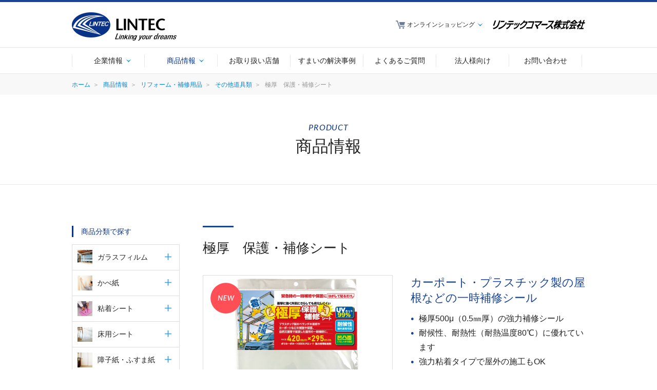

--- FILE ---
content_type: text/html
request_url: https://www.lintec-c.com/product/reform/hdh50a3.html
body_size: 116422
content:
<!DOCTYPE html>
<html lang="ja">
  <head>
    <meta charset="UTF-8" />
<meta name="keywords" content="リンテックコマース,ガラスフィルム,壁紙" />
<meta name="description" content="極厚500μ（0.5㎜厚）の強力補修シール耐候性、耐熱性（耐熱温度80℃）に優れています強力粘着タイプで屋外の施工もOK粗面や凸凹面、波板にも貼れるカーポートの破損の一時補修にプラスチック製の屋根の補強にひび割れ修繕に貼るだけ補修UVカット99％効果で屋外使用でも紫外線による劣化しにくい台風・強風・暴風などの自然災害による破損にカーポートの雹（ひょう）対策に　カーポートの霰（あられ）対策に積雪の重みによる破損補修に
" />
<meta name="format-detection" content="telephone=no" />

<meta property="og:type" content="website">
<meta property="og:url" content="">
<meta property="og:title" content="リンテックコマース株式会社">
<meta property="og:description" content="極厚500μ（0.5㎜厚）の強力補修シール耐候性、耐熱性（耐熱温度80℃）に優れています強力粘着タイプで屋外の施工もOK粗面や凸凹面、波板にも貼れるカーポートの破損の一時補修にプラスチック製の屋根の補強にひび割れ修繕に貼るだけ補修UVカット99％効果で屋外使用でも紫外線による劣化しにくい台風・強風・暴風などの自然災害による破損にカーポートの雹（ひょう）対策に　カーポートの霰（あられ）対策に積雪の重みによる破損補修に
">
<meta property="og:site_name" content="リンテックコマース株式会社">
<meta property="og:image" content="">
<meta property="og:locale" content="ja_JP">

<!-- Google Tag Manager -->
<script>(function(w,d,s,l,i){w[l]=w[l]||[];w[l].push({'gtm.start':
new Date().getTime(),event:'gtm.js'});var f=d.getElementsByTagName(s)[0],
j=d.createElement(s),dl=l!='dataLayer'?'&l='+l:'';j.async=true;j.src=
'https://www.googletagmanager.com/gtm.js?id='+i+dl;f.parentNode.insertBefore(j,f);
})(window,document,'script','dataLayer','GTM-PQVH8HF');</script>
<!-- End Google Tag Manager -->

    <title>極厚　保護・補修シート｜カーポート・プラスチック製の屋根などの一時補修シール｜リンテックコマース株式会社</title>
    <link rel="stylesheet" href="/source/css/reset.css" type="text/css" />
<link rel="stylesheet" href="/source/css/page.css" type="text/css" />
<link rel="stylesheet" href="/source/css/menu.css" type="text/css" />
    <script src="//ajax.googleapis.com/ajax/libs/jquery/1.11.3/jquery.min.js"></script>
<script> (window.jQuery || document .write('<script src="/source/js/jquery-1.11.3.min.js"><\/script>')); </script>
<script src="/source/js/viewport.js"></script>
<script src="/source/js/common.js"></script>
<script src="/source/js/jquery.heightLine.js"></script>
<script src="/source/js/scrolltopcontrol.js"></script>
<script src="/source/js/jquery.bxslider.min.js"></script>
<!--[if lt IE 9]><script src="/source/js/html5.js"></script><![endif]-->
<script>
$(function(){
	$("footer .box").heightLine({
		minWidth:767
	});
});
</script>
<script>
$(function(){
	$(".tagArea, .setA").heightLine({
		minWidth:640
	});
	$(".setB").heightLine({
		minWidth:640
	});
});
</script>

  </head>
  <body id="product" class="proDetail">
<!-- Google Tag Manager (noscript) -->
<noscript><iframe src="https://www.googletagmanager.com/ns.html?id=GTM-PQVH8HF"
height="0" width="0" style="display:none;visibility:hidden"></iframe></noscript>
<!-- End Google Tag Manager (noscript) -->

  <div id="overlay"></div>
  <article id="container">
<div id="spHeader">
      <header>
        <div id="headerInner">
          <h1><a href="/">LINTEC Linking your dreams</a></h1>

          <div class="pcv">
            <ul id="categrySelectArea">
              <li><a href="" id="onlineShop"><span>オンラインショッピング</span></a>
                <div id="categryMenu">
                  <div class="inner">
                    <ul>
                      <li><a href="https://www.rakuten.co.jp/lintec-c/" target="_blank"><div class="logo"><img src="/source/img/menu/shop_rakuten.jpg" alt="Rakuten"></div><p>プチリフォーム商店街 楽天市場店</p></a></li>
                      <li><a href="http://store.shopping.yahoo.co.jp/lintec-c/" target="_blank"><div class="logo"><img src="/source/img/menu/shop_yahoo.jpg" alt="YAHOOショッピング"></div><p>プチリフォーム商店街 Yahoo!ショッピング店</p></a></li>
                      <li><a href="https://www.amazon.co.jp/s?marketplaceID=A1VC38T7YXB528&redirect=true&me=A2TXB0R9G1VJHO&merchant=A2TXB0R9G1VJHO" target="_blank"><div class="logo"><img src="/source/img/menu/shop_amazon.jpg" alt="amazon"></div><p>リンテックコマース amazonストア</p></a></li>
                    </ul>
                  </div>
                </div>
              </li>
              <li><img src="/source/img/com_name.png" width="180" height="18" alt="リンテックコマース株式会社"></li>
            </ul>
          </div><!-- /.pcv -->

          <div class="spv">
            <div id="sub">
              <a id="onlineShop2"><span>オンラインショッピング</span></a>
              <div id="shopList">
                <ul>
                  <li><a href="https://www.rakuten.co.jp/lintec-c/" target="_blank"><div class="logo"><img src="/source/img/menu/shop_rakuten.jpg" alt="Rakuten"></div><p>プチリフォーム商店街 楽天市場店</p></a></li>
                  <li><a href="http://store.shopping.yahoo.co.jp/lintec-c/" target="_blank"><div class="logo"><img src="/source/img/menu/shop_yahoo.jpg" alt="YAHOOショッピング"></div><p>プチリフォーム商店街 Yahoo!ショッピング店</p></a></li>
                  <li><a href="https://www.amazon.co.jp/s?marketplaceID=A1VC38T7YXB528&redirect=true&me=A2TXB0R9G1VJHO&merchant=A2TXB0R9G1VJHO" target="_blank"><div class="logo"><img src="/source/img/menu/shop_amazon.jpg" alt="amazon"></div><p>リンテックコマース amazonストア</p></a></li>
                </ul>
              </div>
          </div>
          </div>          
        </div><!-- /#headerInner -->
      </header>
<nav id="navG">
      <div class="menu-container">
        <div class="menu">
          <ul>
            <li><div class="pcv"><a href="/company/"><span class="arw">企業情報</span></a></div><div class="spv"><a href="#"><span class="arw">企業情報</span></a></div>
              <ul class="comp">
                <li>
                  <ul>
                    <li><a href="/company/"><img src="/source/img/menu/a_ph1.jpg" alt="リンテックコマース株式会社"><span>会社概要</span></a></li>
                    <li><a href="/company/about.html"><img src="/source/img/menu/a_ph2.jpg" alt="採用情報"><span>リンテック<br class="pcv">コマースとは</span></a></li>
                    <li><a href="/company/recruit.html"><img src="/source/img/menu/a_ph3.jpg" alt="採用情報"><span>採用情報</span></a></li>
                  </ul>
                </li>
              </ul>
            </li>

            <li><div class="pcv"><a href="/product/"><span class="arw">商品情報</span></a></div><div class="spv"><a href="#"><span class="arw">商品情報</span></a></div>
              <ul>
                <li><h3>商品分類で探す</h3>
                  <ul>
                    <li><a href="/product/glass/"><img src="/source/img/menu/tab1_001.jpg" alt=""><span>ガラスフィルム</span></a></li>
                    <li><a href="/product/wall/"><img src="/source/img/menu/tab1_002.jpg" alt=""><span>かべ紙</span></a></li>
                    <li><a href="/product/sheet/"><img src="/source/img/menu/tab1_003.jpg" alt=""><span>粘着シート</span></a></li>
                    <li><a href="/product/floor/"><img src="/source/img/menu/tab1_004.jpg" alt=""><span>床用シート</span></a></li>
                    <li><a href="/product/shojifusuma/"><img src="/source/img/menu/tab1_005.jpg" alt=""><span class="line2">障子紙・<br class="spv">ふすま紙</span></a></li>
                    <li><a href="/product/pet/"><img src="/source/img/menu/tab1_006.jpg" alt=""><span>ペット用</span></a></li>
                    <li><a href="/product/decoration/"><img src="/source/img/menu/tab1_007.jpg" alt=""><span>デコレーション</span></a></li>
                    <li><a href="/product/goods/"><img src="/source/img/menu/tab1_008.jpg" alt=""><span>雑貨・道具</span></a></li>
                  </ul>
                </li>

                <li><h3>目的・機能で探す</h3>
                  <ul>
                    <li><a href="/product/pair/"><img src="/source/img/menu/tab2_001.jpg" alt=""><span class="line2">複層・網入・<br>特殊ガラス対応</span></a></li>
                    <li><a href="/product/uv/"><img src="/source/img/menu/tab2_002.jpg" alt=""><span class="line2">紫外線・<br>日差し対策</span></a></li>
                    <li><a href="/product/shadow/"><img src="/source/img/menu/tab2_003.jpg" alt=""><span>視線カット</span></a></li>
                    <li><a href="/product/crime/"><img src="/source/img/menu/tab2_004.jpg" alt=""><span>防犯対策</span></a></li>
                    <li><a href="/product/return/"><img src="/source/img/menu/tab2_005.jpg" alt=""><span class="line2">賃貸OK<br>貼ってはがせる</span></a></li>
                    <li><a href="/product/stain/"><img src="/source/img/menu/tab2_006.jpg" alt=""><span>キズ汚れ対策</span></a></li>
                    <li><a href="/product/reform/"><img src="/source/img/menu/tab2_007.jpg" alt=""><span class="line2">リフォーム・<br>補修用品</span></a></li>
                    <li><a href="/product/prevention/"><img src="/source/img/menu/tab2_008.jpg" alt=""><span>地震災害対策</span></a></li>
                  </ul>
                </li>
              </ul>
            </li>

            <li><a href="/shop/"><span>お取り扱い店舗</span></a></li>
            <li><a href="/solution/"><span>すまいの解決事例</span></a></li>
            <li><a href="/faq/"><span>よくあるご質問</span></a></li>
            <li><a href="/business/"><span>法人様向け</span></a></li>
            <li><a href="/contact/"><span>お問い合わせ</span></a></li>
          </ul>
        </div>
      </div>
    </nav>
    </div><!-- /#spHeader -->
<main>

      <div id="up">
<ul class="topicPath" >
        <li><a href="/">ホーム</a></li>
        


        <li><a href="/product/">商品情報</a></li>
        <li><a href="https://www.lintec-c.com/product/reform/">リフォーム・補修用品</a></li>
        <li class="sCat">
          <ul>
            <li><a href="https://www.lintec-c.com/product/goods/z08/">その他道具類</a></li><li><a href="https://www.lintec-c.com/product/prevention/">地震災害対策</a></li><li><a href="https://www.lintec-c.com/product/goods/">雑貨・ツール</a></li>
          </ul>
        </li>
        <li>極厚　保護・補修シート</li>


      </ul>

      </div>
<div id="mv">
      <h2><span>PRODUCT</span>商品情報</h2>
    </div>
<div class="wrapper">
        <div id="columnMain" class="detail">
<section class="conBox" id="dInfo">
            <div class="ttlArea">
              <h3><span>極厚　保護・補修シート</span></h3>
              
            </div>

            <div class="inner">
              <div class="phArea">
                <img src="/source/img/item/mark_new.png" alt="NEW" id="new">
                <div id="photo"></div>
                <ul class="imgThumb">
                  <li><img src="https://www.lintec-c.com/product/img/hdh50a3_top.jpg" alt=""></li>
                  
                  
                  
                  
                </ul>
              </div><!-- /.phArea -->

              <div class="info">
                
                <p class="catch">カーポート・プラスチック製の屋根などの一時補修シール</p>

                <div class="freeBody">
                  <ul><li><span class="catch_copy">極厚500μ（0.5㎜厚）の強力補修シール</span></li><li><span class="catch_copy"></span><span class="catch_copy">耐候性、耐熱性（耐熱温度80℃）に優れています</span></li><li><span class="catch_copy">強力粘着タイプで屋外の施工もOK</span></li><li><span class="catch_copy"></span><span class="catch_copy">粗面や凸凹面、波板にも貼れる</span></li><li><span class="catch_copy">カーポートの破損の一時補修に</span></li><li><span class="catch_copy">プラスチック製の屋根の補強に</span></li><li><span class="catch_copy">ひび割れ修繕に</span></li><li><span class="catch_copy">貼るだけ補修<br></span></li><li><span class="catch_copy">UVカット99％効果で屋外使用でも紫外線による劣化しにくい</span></li><li>台風・強風・暴風などの自然災害による破損に</li><li>カーポートの雹（ひょう）対策に　</li><li>カーポートの霰（あられ）対策に<span class="catch_copy"></span></li><li>積雪の重みによる破損補修に</li></ul>
                </div>

                <ul class="picon">
                  
                  
                  
                  
                  <li><img src="/source/img/item/mark_cat5.png" alt="地震災害対策"></li>
                  
                  
                  
                  
                  
                  <li><img src="/source/img/item/mark_cat11.png" alt="補修"></li>
                  
                  
                  
                  <li><img src="/source/img/item/mark_cat15.png" alt="屋外用"></li>
                  <li><img src="/source/img/item/mark_cat16.png" alt="屋内用"></li>
                  
                  
                  <li><img src="/source/img/item/mark_cat19.png" alt="シールタイプ"></li>
                  
                  
                  
                  
                  
                  
                  
                  
                  
                </ul>
                
              </div>
            </div><!-- /.inner -->

            <div class="inner">




              <table class="tbShopping">


                <tr>
                  <th>HDH50A3</th>
                  <td>
                    <table class="tb2nd">
                      <tr>
                        <td><p>420mm×295mm</p></td>
                        <td><p>1枚</p></td>
                        <td><p></p></td>
                        <td>
                          <ul>

                            <li class="s01"><a href="https://item.rakuten.co.jp/lintec-c/hdh50a3/" target="_blank"><img src="/source/img/item/mark_s01.png" alt="Rakuten"></a></li>


                            <li class="s02"><a href="https://store.shopping.yahoo.co.jp/lintec-c/hdh50a3.html" target="_blank"><img src="/source/img/item/mark_s02.png" alt="YAHOO!ショッピング"></a></li>


                            <li class="s03"><a href="https://www.amazon.co.jp/dp/B0BYRWVY98?ref=myi_title_dp" target="_blank"><img src="/source/img/item/mark_s03.png" alt="amazon"></a></li>

                          </ul>
                        </td>
                      </tr>
                    </table>
                  </td>
                </tr>

              </table>

<div style="text-align:right;">
              
              <div class="round" style="display: inline-block;"><a href="/contact/" class="eff">無料サンプル送付を希望する</a></div>
</div>
            </div><!-- /.inner -->
          </section><!-- /.conBox -->

          <section class="conBox dbody" id="d01">
            <h4>台風・雹（ひょう）・霰（あられ）など直撃前の保護対策や補修に</h4>
            <div class="freeBody"><p><strong>極厚素材（500μ極厚ポリカーボネート）採用により耐久性に優れており、屋外でも使用できます。</strong></p>
<p><strong>プラスチック製のベランダの屋根やカーポートなどの補強や保護</strong></p>
<p><a href="/product/img/hdh13a3_ime03.jpg"><img alt="hdh13a3_ime03.jpg" src="/product/asset/2023/03/hdh13a3_ime03-thumb-500xauto-3080.jpg" class="mt-image-center" style="text-align: center; display: block; margin: 0 auto 20px;" width="500" height="500"></a></p>
<p><strong>自然災害等で破損した箇所の一時修繕に。<br>屋外の屋根の一時補修もに役立ちます。</strong></p>
<p><strong><a href="/product/img/hdh13a3_ime04.jpg"><img alt="hdh13a3_ime04.jpg" src="/product/asset/2023/03/hdh13a3_ime04-thumb-500xauto-3082.jpg" class="mt-image-center" style="text-align: center; display: block; margin: 0 auto 20px;" width="500" height="500"></a></strong></p>
<ul><li>雹（ひょう）被害<strong><span class="catch_copy"></span></strong></li><li>霰（あられ）被害</li><li>台風などの風災による破損</li><li>大雪・積雪による破損</li></ul>
<p><strong><span class="catch_copy">UVカット99％効果で屋外使用でも紫外線による劣化がしにくいから、応急処理でも安心。</span></strong></p></div>
          </section><!-- /.conBox -->

          <section class="conBox dbody" id="d02">
            <h4>使用できない箇所</h4>
            <div class="freeBody"><p><a href="/product/img/hdh50a3_hinsitu.jpg"><img alt="hdh50a3_hinsitu.jpg" src="/product/asset/2023/03/hdh50a3_hinsitu-thumb-500xauto-3084.jpg" class="mt-image-center" style="text-align: center; display: block; margin: 0 auto 20px;" width="500" height="500"></a></p></div>
          </section><!-- /.conBox -->

          

          




          <section class="conBox" id="d05">
            <h4>商品の詳細情報</h4>
            <div class="inner">
              <ul class="file">
                <li><a href="https://www.lintec-c.com/product/img/HDH50A3.pdf" class="eff" target="_blank"><span>商品リーフレット</span></a></li>
                
              </ul>
            </div>
          </section><!-- /.conBox -->

            <section class="conBox"><div class="inner">




              <table class="tbShopping">


                <tr>
                  <th>HDH50A3</th>
                  <td>
                    <table class="tb2nd">
                      <tr>
                        <td><p>420mm×295mm</p></td>
                        <td><p>1枚</p></td>
                        <td><p></p></td>
                        <td>
                          <ul>

                            <li class="s01"><a href="https://item.rakuten.co.jp/lintec-c/hdh50a3/" target="_blank"><img src="/source/img/item/mark_s01.png" alt="Rakuten"></a></li>


                            <li class="s02"><a href="https://store.shopping.yahoo.co.jp/lintec-c/hdh50a3.html" target="_blank"><img src="/source/img/item/mark_s02.png" alt="YAHOO!ショッピング"></a></li>


                            <li class="s03"><a href="https://www.amazon.co.jp/dp/B0BYRWVY98?ref=myi_title_dp" target="_blank"><img src="/source/img/item/mark_s03.png" alt="amazon"></a></li>

                          </ul>
                        </td>
                      </tr>
                    </table>
                  </td>
                </tr>

              </table>

<div style="text-align:right;">
              
              <div class="round" style="display: inline-block;"><a href="/contact/" class="eff">無料サンプル送付を希望する</a></div>
</div>
            </div><!-- /.inner --></section>




          <section class="conBox" id="d06">
            <h4>類似商品</h4>
            <div class="inner">
              





              <ul class="itemList">






<!--  HT149:KF101 枠わくテープ（黒・ひのき柾目・こげ茶）  -->





<!--  HT149:HDH13A3 枠わくテープ（黒・ひのき柾目・こげ茶）  -->





<!--  HT149:KF131 枠わくテープ（黒・ひのき柾目・こげ茶）  -->





<!--  HT149:GT110 枠わくテープ（黒・ひのき柾目・こげ茶）  -->






<!--  HGS05:KF101 防災フィルム50  -->





<!--  HGS05:HDH13A3 防災フィルム50  -->





<!--  HGS05:KF131 防災フィルム50  -->





<!--  HGS05:GT110 防災フィルム50  -->






<!--  HGS10:KF101 防災フィルム100 地震・台風対策フィルム  -->





<!--  HGS10:HDH13A3 防災フィルム100 地震・台風対策フィルム  -->





<!--  HGS10:KF131 防災フィルム100 地震・台風対策フィルム  -->





<!--  HGS10:GT110 防災フィルム100 地震・台風対策フィルム  -->






<!--  HGS13:KF101 凸凹ガラス用防災フィルム130  -->





<!--  HGS13:HDH13A3 凸凹ガラス用防災フィルム130  -->





<!--  HGS13:KF131 凸凹ガラス用防災フィルム130  -->





<!--  HGS13:GT110 凸凹ガラス用防災フィルム130  -->






<!--  HGSW05:KF101 防災飛散防止フィルム　目隠しフィルム  -->





<!--  HGSW05:HDH13A3 防災飛散防止フィルム　目隠しフィルム  -->





<!--  HGSW05:KF131 防災飛散防止フィルム　目隠しフィルム  -->





<!--  HGSW05:GT110 防災飛散防止フィルム　目隠しフィルム  -->






<!--  HGSWIR05:KF101 防災飛散防止フィルム　遮熱フィルム  -->





<!--  HGSWIR05:HDH13A3 防災飛散防止フィルム　遮熱フィルム  -->





<!--  HGSWIR05:KF131 防災飛散防止フィルム　遮熱フィルム  -->





<!--  HGSWIR05:GT110 防災飛散防止フィルム　遮熱フィルム  -->






<!--  HGSM01:KF101 スモークフィルム  -->





<!--  HGSM01:HDH13A3 スモークフィルム  -->





<!--  HGSM01:KF131 スモークフィルム  -->





<!--  HGSM01:GT110 スモークフィルム  -->






<!--  HGP05SET:KF101 防災フィルム３点セット  -->





<!--  HGP05SET:HDH13A3 防災フィルム３点セット  -->





<!--  HGP05SET:KF131 防災フィルム３点セット  -->





<!--  HGP05SET:GT110 防災フィルム３点セット  -->






<!--  FLPDBR:KF101 フローリングリペアシールDBR（ダークブラウン）  -->





<!--  FLPDBR:HDH13A3 フローリングリペアシールDBR（ダークブラウン）  -->





<!--  FLPDBR:KF131 フローリングリペアシールDBR（ダークブラウン）  -->





<!--  FLPDBR:GT110 フローリングリペアシールDBR（ダークブラウン）  -->






<!--  FLPDBE:KF101 フローリングリペアシールDBE（ダークベージュ）  -->





<!--  FLPDBE:HDH13A3 フローリングリペアシールDBE（ダークベージュ）  -->





<!--  FLPDBE:KF131 フローリングリペアシールDBE（ダークベージュ）  -->





<!--  FLPDBE:GT110 フローリングリペアシールDBE（ダークベージュ）  -->






<!--  FLPPOR:KF101 フローリングリペアシールPOR（ペールオレンジ）  -->





<!--  FLPPOR:HDH13A3 フローリングリペアシールPOR（ペールオレンジ）  -->





<!--  FLPPOR:KF131 フローリングリペアシールPOR（ペールオレンジ）  -->





<!--  FLPPOR:GT110 フローリングリペアシールPOR（ペールオレンジ）  -->






<!--  FLPDOR:KF101 フローリングリペアシールDOR（ダークオレンジ）  -->





<!--  FLPDOR:HDH13A3 フローリングリペアシールDOR（ダークオレンジ）  -->





<!--  FLPDOR:KF131 フローリングリペアシールDOR（ダークオレンジ）  -->





<!--  FLPDOR:GT110 フローリングリペアシールDOR（ダークオレンジ）  -->






<!--  FLPYL:KF101 フローリングリペアシールYL（イエロー）  -->





<!--  FLPYL:HDH13A3 フローリングリペアシールYL（イエロー）  -->





<!--  FLPYL:KF131 フローリングリペアシールYL（イエロー）  -->





<!--  FLPYL:GT110 フローリングリペアシールYL（イエロー）  -->






<!--  SD:KF101 マーキングフィルム／全色  -->





<!--  SD:HDH13A3 マーキングフィルム／全色  -->





<!--  SD:KF131 マーキングフィルム／全色  -->





<!--  SD:GT110 マーキングフィルム／全色  -->






<!--  SOJ938:KF101 遮熱障子紙  -->





<!--  SOJ938:HDH13A3 遮熱障子紙  -->





<!--  SOJ938:KF131 遮熱障子紙  -->





<!--  SOJ938:GT110 遮熱障子紙  -->






<!--  HKNS3205:KF101 このひと箱で6畳間が貼りかえられる生のり付き壁紙（325）  -->





<!--  HKNS3205:HDH13A3 このひと箱で6畳間が貼りかえられる生のり付き壁紙（325）  -->





<!--  HKNS3205:KF131 このひと箱で6畳間が貼りかえられる生のり付き壁紙（325）  -->





<!--  HKNS3205:GT110 このひと箱で6畳間が貼りかえられる生のり付き壁紙（325）  -->






<!--  HGP655:KF101 貼ってはがせるハーフミラー目かくしフィルム（省エネ効果）  -->





<!--  HGP655:HDH13A3 貼ってはがせるハーフミラー目かくしフィルム（省エネ効果）  -->





<!--  HGP655:KF131 貼ってはがせるハーフミラー目かくしフィルム（省エネ効果）  -->





<!--  HGP655:GT110 貼ってはがせるハーフミラー目かくしフィルム（省エネ効果）  -->






<!--  HD05:KF101 キズが付きにくいハードコート防災フィルム50  -->





<!--  HD05:HDH13A3 キズが付きにくいハードコート防災フィルム50  -->





<!--  HD05:KF131 キズが付きにくいハードコート防災フィルム50  -->





<!--  HD05:GT110 キズが付きにくいハードコート防災フィルム50  -->






<!--  IR05OD:KF101 透明遮熱フィルム（複層・網入りガラスに貼れる／外貼り専用）  -->





<!--  IR05OD:HDH13A3 透明遮熱フィルム（複層・網入りガラスに貼れる／外貼り専用）  -->





<!--  IR05OD:KF131 透明遮熱フィルム（複層・網入りガラスに貼れる／外貼り専用）  -->





<!--  IR05OD:GT110 透明遮熱フィルム（複層・網入りガラスに貼れる／外貼り専用）  -->






<!--  HRSW46S:KF101 NEW　リフォームシート（ホワイトオーク）  -->





<!--  HRSW46S:HDH13A3 NEW　リフォームシート（ホワイトオーク）  -->





<!--  HRSW46S:KF131 NEW　リフォームシート（ホワイトオーク）  -->





<!--  HRSW46S:GT110 NEW　リフォームシート（ホワイトオーク）  -->






<!--  HRSW2:KF101 NEW　リフォームシート（ホワイトオーク）  -->





<!--  HRSW2:HDH13A3 NEW　リフォームシート（ホワイトオーク）  -->





<!--  HRSW2:KF131 NEW　リフォームシート（ホワイトオーク）  -->





<!--  HRSW2:GT110 NEW　リフォームシート（ホワイトオーク）  -->






<!--  HRSSW46S:KF101 NEW　リフォームシート（サンドホワイト）  -->





<!--  HRSSW46S:HDH13A3 NEW　リフォームシート（サンドホワイト）  -->





<!--  HRSSW46S:KF131 NEW　リフォームシート（サンドホワイト）  -->





<!--  HRSSW46S:GT110 NEW　リフォームシート（サンドホワイト）  -->






<!--  HRSSW2:KF101 NEW　リフォームシート（サンドホワイト）  -->





<!--  HRSSW2:HDH13A3 NEW　リフォームシート（サンドホワイト）  -->





<!--  HRSSW2:KF131 NEW　リフォームシート（サンドホワイト）  -->





<!--  HRSSW2:GT110 NEW　リフォームシート（サンドホワイト）  -->






<!--  HRSCW46S:KF101 NEW　リフォームシート（カラーホワイト）  -->





<!--  HRSCW46S:HDH13A3 NEW　リフォームシート（カラーホワイト）  -->





<!--  HRSCW46S:KF131 NEW　リフォームシート（カラーホワイト）  -->





<!--  HRSCW46S:GT110 NEW　リフォームシート（カラーホワイト）  -->






<!--  HRSCW2:KF101 NEW　リフォームシート（カラーホワイト）  -->





<!--  HRSCW2:HDH13A3 NEW　リフォームシート（カラーホワイト）  -->





<!--  HRSCW2:KF131 NEW　リフォームシート（カラーホワイト）  -->





<!--  HRSCW2:GT110 NEW　リフォームシート（カラーホワイト）  -->






<!--  HRSD46S:KF101 NEW　リフォームシート（ダークオーク）  -->





<!--  HRSD46S:HDH13A3 NEW　リフォームシート（ダークオーク）  -->





<!--  HRSD46S:KF131 NEW　リフォームシート（ダークオーク）  -->





<!--  HRSD46S:GT110 NEW　リフォームシート（ダークオーク）  -->






<!--  HRSD2:KF101 NEW　リフォームシート（ダークオーク）  -->





<!--  HRSD2:HDH13A3 NEW　リフォームシート（ダークオーク）  -->





<!--  HRSD2:KF131 NEW　リフォームシート（ダークオーク）  -->





<!--  HRSD2:GT110 NEW　リフォームシート（ダークオーク）  -->






<!--  HRSL46S:KF101 NEW　リフォームシート（ライトオーク）  -->





<!--  HRSL46S:HDH13A3 NEW　リフォームシート（ライトオーク）  -->





<!--  HRSL46S:KF131 NEW　リフォームシート（ライトオーク）  -->





<!--  HRSL46S:GT110 NEW　リフォームシート（ライトオーク）  -->






<!--  HRSL2:KF101 NEW　リフォームシート（ライトオーク）  -->





<!--  HRSL2:HDH13A3 NEW　リフォームシート（ライトオーク）  -->





<!--  HRSL2:KF131 NEW　リフォームシート（ライトオーク）  -->





<!--  HRSL2:GT110 NEW　リフォームシート（ライトオーク）  -->






<!--  HRSM2:KF101 NEW　リフォームシート（ミディアムオーク）  -->





<!--  HRSM2:HDH13A3 NEW　リフォームシート（ミディアムオーク）  -->





<!--  HRSM2:KF131 NEW　リフォームシート（ミディアムオーク）  -->





<!--  HRSM2:GT110 NEW　リフォームシート（ミディアムオーク）  -->






<!--  HRSM46S:KF101 NEW　リフォームシート（ミディアムオーク）  -->





<!--  HRSM46S:HDH13A3 NEW　リフォームシート（ミディアムオーク）  -->





<!--  HRSM46S:KF131 NEW　リフォームシート（ミディアムオーク）  -->





<!--  HRSM46S:GT110 NEW　リフォームシート（ミディアムオーク）  -->






<!--  HGJIR11:KF101 しっかり隠せる目かくしシート　省エネ節電タイプ（11）  -->





<!--  HGJIR11:HDH13A3 しっかり隠せる目かくしシート　省エネ節電タイプ（11）  -->





<!--  HGJIR11:KF131 しっかり隠せる目かくしシート　省エネ節電タイプ（11）  -->





<!--  HGJIR11:GT110 しっかり隠せる目かくしシート　省エネ節電タイプ（11）  -->






<!--  HGJIR10:KF101 ほどよく隠せる目かくしシート　省エネ節電タイプ（10）  -->





<!--  HGJIR10:HDH13A3 ほどよく隠せる目かくしシート　省エネ節電タイプ（10）  -->





<!--  HGJIR10:KF131 ほどよく隠せる目かくしシート　省エネ節電タイプ（10）  -->





<!--  HGJIR10:GT110 ほどよく隠せる目かくしシート　省エネ節電タイプ（10）  -->






<!--  HGJLE10:KF101 貼ってはがせるLOW-E複層ガラスにも貼れる目かくしシート（10）  -->





<!--  HGJLE10:HDH13A3 貼ってはがせるLOW-E複層ガラスにも貼れる目かくしシート（10）  -->





<!--  HGJLE10:KF131 貼ってはがせるLOW-E複層ガラスにも貼れる目かくしシート（10）  -->





<!--  HGJLE10:GT110 貼ってはがせるLOW-E複層ガラスにも貼れる目かくしシート（10）  -->






<!--  HGJLE04:KF101 貼ってはがせるLOW-E複層ガラスにも貼れる目かくしシート（04）  -->





<!--  HGJLE04:HDH13A3 貼ってはがせるLOW-E複層ガラスにも貼れる目かくしシート（04）  -->





<!--  HGJLE04:KF131 貼ってはがせるLOW-E複層ガラスにも貼れる目かくしシート（04）  -->





<!--  HGJLE04:GT110 貼ってはがせるLOW-E複層ガラスにも貼れる目かくしシート（04）  -->






<!--  HGJLE03:KF101 貼ってはがせるLOW-E複層ガラスにも貼れる目かくしシート（03）  -->





<!--  HGJLE03:HDH13A3 貼ってはがせるLOW-E複層ガラスにも貼れる目かくしシート（03）  -->





<!--  HGJLE03:KF131 貼ってはがせるLOW-E複層ガラスにも貼れる目かくしシート（03）  -->





<!--  HGJLE03:GT110 貼ってはがせるLOW-E複層ガラスにも貼れる目かくしシート（03）  -->






<!--  HGJLE02:KF101 貼ってはがせるLOW-E複層ガラスにも貼れる目かくしシート（02）  -->





<!--  HGJLE02:HDH13A3 貼ってはがせるLOW-E複層ガラスにも貼れる目かくしシート（02）  -->





<!--  HGJLE02:KF131 貼ってはがせるLOW-E複層ガラスにも貼れる目かくしシート（02）  -->





<!--  HGJLE02:GT110 貼ってはがせるLOW-E複層ガラスにも貼れる目かくしシート（02）  -->






<!--  STL57:KF101 スタイルアップシートSTL57  -->





<!--  STL57:HDH13A3 スタイルアップシートSTL57  -->





<!--  STL57:KF131 スタイルアップシートSTL57  -->





<!--  STL57:GT110 スタイルアップシートSTL57  -->






<!--  STL59:KF101 スタイルアップシートSTL59  -->





<!--  STL59:HDH13A3 スタイルアップシートSTL59  -->





<!--  STL59:KF131 スタイルアップシートSTL59  -->





<!--  STL59:GT110 スタイルアップシートSTL59  -->






<!--  STL56:KF101 スタイルアップシートSTL56  -->





<!--  STL56:HDH13A3 スタイルアップシートSTL56  -->





<!--  STL56:KF131 スタイルアップシートSTL56  -->





<!--  STL56:GT110 スタイルアップシートSTL56  -->






<!--  STL58:KF101 スタイルアップシートSTL58  -->





<!--  STL58:HDH13A3 スタイルアップシートSTL58  -->





<!--  STL58:KF131 スタイルアップシートSTL58  -->





<!--  STL58:GT110 スタイルアップシートSTL58  -->






<!--  STL55:KF101 スタイルアップシートSTL55  -->





<!--  STL55:HDH13A3 スタイルアップシートSTL55  -->





<!--  STL55:KF131 スタイルアップシートSTL55  -->





<!--  STL55:GT110 スタイルアップシートSTL55  -->






<!--  STL54:KF101 スタイルアップシートSTL54  -->





<!--  STL54:HDH13A3 スタイルアップシートSTL54  -->





<!--  STL54:KF131 スタイルアップシートSTL54  -->





<!--  STL54:GT110 スタイルアップシートSTL54  -->






<!--  STL50:KF101 スタイルアップシートSTL50  -->





<!--  STL50:HDH13A3 スタイルアップシートSTL50  -->





<!--  STL50:KF131 スタイルアップシートSTL50  -->





<!--  STL50:GT110 スタイルアップシートSTL50  -->






<!--  STL53:KF101 スタイルアップシートSTL53  -->





<!--  STL53:HDH13A3 スタイルアップシートSTL53  -->





<!--  STL53:KF131 スタイルアップシートSTL53  -->





<!--  STL53:GT110 スタイルアップシートSTL53  -->






<!--  STL49:KF101 スタイルアップシートSTL49  -->





<!--  STL49:HDH13A3 スタイルアップシートSTL49  -->





<!--  STL49:KF131 スタイルアップシートSTL49  -->





<!--  STL49:GT110 スタイルアップシートSTL49  -->






<!--  STL52:KF101 スタイルアップシートSTL52  -->





<!--  STL52:HDH13A3 スタイルアップシートSTL52  -->





<!--  STL52:KF131 スタイルアップシートSTL52  -->





<!--  STL52:GT110 スタイルアップシートSTL52  -->






<!--  STL48:KF101 スタイルアップシートSTL48  -->





<!--  STL48:HDH13A3 スタイルアップシートSTL48  -->





<!--  STL48:KF131 スタイルアップシートSTL48  -->





<!--  STL48:GT110 スタイルアップシートSTL48  -->






<!--  STL51:KF101 スタイルアップシートSTL51  -->





<!--  STL51:HDH13A3 スタイルアップシートSTL51  -->





<!--  STL51:KF131 スタイルアップシートSTL51  -->





<!--  STL51:GT110 スタイルアップシートSTL51  -->






<!--  STL47:KF101 スタイルアップシートSTL47  -->





<!--  STL47:HDH13A3 スタイルアップシートSTL47  -->





<!--  STL47:KF131 スタイルアップシートSTL47  -->





<!--  STL47:GT110 スタイルアップシートSTL47  -->






<!--  STL46:KF101 スタイルアップシートSTL46  -->





<!--  STL46:HDH13A3 スタイルアップシートSTL46  -->





<!--  STL46:KF131 スタイルアップシートSTL46  -->





<!--  STL46:GT110 スタイルアップシートSTL46  -->






<!--  STL45:KF101 スタイルアップシートSTL45  -->





<!--  STL45:HDH13A3 スタイルアップシートSTL45  -->





<!--  STL45:KF131 スタイルアップシートSTL45  -->





<!--  STL45:GT110 スタイルアップシートSTL45  -->






<!--  STL43:KF101 スタイルアップシートSTL43  -->





<!--  STL43:HDH13A3 スタイルアップシートSTL43  -->





<!--  STL43:KF131 スタイルアップシートSTL43  -->





<!--  STL43:GT110 スタイルアップシートSTL43  -->






<!--  STL44:KF101 スタイルアップシートSTL44  -->





<!--  STL44:HDH13A3 スタイルアップシートSTL44  -->





<!--  STL44:KF131 スタイルアップシートSTL44  -->





<!--  STL44:GT110 スタイルアップシートSTL44  -->






<!--  STL42:KF101 スタイルアップシートSTL42  -->





<!--  STL42:HDH13A3 スタイルアップシートSTL42  -->





<!--  STL42:KF131 スタイルアップシートSTL42  -->





<!--  STL42:GT110 スタイルアップシートSTL42  -->






<!--  STL41:KF101 スタイルアップシートSTL41  -->





<!--  STL41:HDH13A3 スタイルアップシートSTL41  -->





<!--  STL41:KF131 スタイルアップシートSTL41  -->





<!--  STL41:GT110 スタイルアップシートSTL41  -->






<!--  STL39:KF101 スタイルアップシートSTL39  -->





<!--  STL39:HDH13A3 スタイルアップシートSTL39  -->





<!--  STL39:KF131 スタイルアップシートSTL39  -->





<!--  STL39:GT110 スタイルアップシートSTL39  -->






<!--  STL40:KF101 スタイルアップシートSTL40  -->





<!--  STL40:HDH13A3 スタイルアップシートSTL40  -->





<!--  STL40:KF131 スタイルアップシートSTL40  -->





<!--  STL40:GT110 スタイルアップシートSTL40  -->






<!--  STL38:KF101 スタイルアップシートSTL38  -->





<!--  STL38:HDH13A3 スタイルアップシートSTL38  -->





<!--  STL38:KF131 スタイルアップシートSTL38  -->





<!--  STL38:GT110 スタイルアップシートSTL38  -->






<!--  STL37:KF101 スタイルアップシートSTL37  -->





<!--  STL37:HDH13A3 スタイルアップシートSTL37  -->





<!--  STL37:KF131 スタイルアップシートSTL37  -->





<!--  STL37:GT110 スタイルアップシートSTL37  -->






<!--  STL36:KF101 スタイルアップシートSTL36  -->





<!--  STL36:HDH13A3 スタイルアップシートSTL36  -->





<!--  STL36:KF131 スタイルアップシートSTL36  -->





<!--  STL36:GT110 スタイルアップシートSTL36  -->






<!--  HGJLE01:KF101 貼ってはがせるLOW-E複層ガラスにも貼れる目かくしシート（01）  -->





<!--  HGJLE01:HDH13A3 貼ってはがせるLOW-E複層ガラスにも貼れる目かくしシート（01）  -->





<!--  HGJLE01:KF131 貼ってはがせるLOW-E複層ガラスにも貼れる目かくしシート（01）  -->





<!--  HGJLE01:GT110 貼ってはがせるLOW-E複層ガラスにも貼れる目かくしシート（01）  -->






<!--  CFSE14:KF101 置くだけフロアシート　CHOIYUKA　チョイユカ（14）  -->





<!--  CFSE14:HDH13A3 置くだけフロアシート　CHOIYUKA　チョイユカ（14）  -->





<!--  CFSE14:KF131 置くだけフロアシート　CHOIYUKA　チョイユカ（14）  -->





<!--  CFSE14:GT110 置くだけフロアシート　CHOIYUKA　チョイユカ（14）  -->






<!--  CFSE13:KF101 置くだけフロアシート　CHOIYUKA　チョイユカ（13）  -->





<!--  CFSE13:HDH13A3 置くだけフロアシート　CHOIYUKA　チョイユカ（13）  -->





<!--  CFSE13:KF131 置くだけフロアシート　CHOIYUKA　チョイユカ（13）  -->





<!--  CFSE13:GT110 置くだけフロアシート　CHOIYUKA　チョイユカ（13）  -->






<!--  CFSE12:KF101 置くだけフロアシート　CHOIYUKA　チョイユカ（12）  -->





<!--  CFSE12:HDH13A3 置くだけフロアシート　CHOIYUKA　チョイユカ（12）  -->





<!--  CFSE12:KF131 置くだけフロアシート　CHOIYUKA　チョイユカ（12）  -->





<!--  CFSE12:GT110 置くだけフロアシート　CHOIYUKA　チョイユカ（12）  -->






<!--  CFSE11:KF101 置くだけフロアシート　CHOIYUKA　チョイユカ（11）  -->





<!--  CFSE11:HDH13A3 置くだけフロアシート　CHOIYUKA　チョイユカ（11）  -->





<!--  CFSE11:KF131 置くだけフロアシート　CHOIYUKA　チョイユカ（11）  -->





<!--  CFSE11:GT110 置くだけフロアシート　CHOIYUKA　チョイユカ（11）  -->






<!--  CFSE10:KF101 置くだけフロアシート　CHOIYUKA　チョイユカ（10）  -->





<!--  CFSE10:HDH13A3 置くだけフロアシート　CHOIYUKA　チョイユカ（10）  -->





<!--  CFSE10:KF131 置くだけフロアシート　CHOIYUKA　チョイユカ（10）  -->





<!--  CFSE10:GT110 置くだけフロアシート　CHOIYUKA　チョイユカ（10）  -->






<!--  CFSE09:KF101 置くだけフロアシート　CHOIYUKA　チョイユカ（09）  -->





<!--  CFSE09:HDH13A3 置くだけフロアシート　CHOIYUKA　チョイユカ（09）  -->





<!--  CFSE09:KF131 置くだけフロアシート　CHOIYUKA　チョイユカ（09）  -->





<!--  CFSE09:GT110 置くだけフロアシート　CHOIYUKA　チョイユカ（09）  -->






<!--  CFSE08:KF101 置くだけフロアシート　CHOIYUKA　チョイユカ（08）  -->





<!--  CFSE08:HDH13A3 置くだけフロアシート　CHOIYUKA　チョイユカ（08）  -->





<!--  CFSE08:KF131 置くだけフロアシート　CHOIYUKA　チョイユカ（08）  -->





<!--  CFSE08:GT110 置くだけフロアシート　CHOIYUKA　チョイユカ（08）  -->






<!--  CFSE07:KF101 置くだけフロアシート　CHOIYUKA　チョイユカ（07）  -->





<!--  CFSE07:HDH13A3 置くだけフロアシート　CHOIYUKA　チョイユカ（07）  -->





<!--  CFSE07:KF131 置くだけフロアシート　CHOIYUKA　チョイユカ（07）  -->





<!--  CFSE07:GT110 置くだけフロアシート　CHOIYUKA　チョイユカ（07）  -->






<!--  CFSE06:KF101 置くだけフロアシート　CHOIYUKA　チョイユカ（06）  -->





<!--  CFSE06:HDH13A3 置くだけフロアシート　CHOIYUKA　チョイユカ（06）  -->





<!--  CFSE06:KF131 置くだけフロアシート　CHOIYUKA　チョイユカ（06）  -->





<!--  CFSE06:GT110 置くだけフロアシート　CHOIYUKA　チョイユカ（06）  -->






<!--  CFSE05:KF101 置くだけフロアシート　CHOIYUKA　チョイユカ（05）  -->





<!--  CFSE05:HDH13A3 置くだけフロアシート　CHOIYUKA　チョイユカ（05）  -->





<!--  CFSE05:KF131 置くだけフロアシート　CHOIYUKA　チョイユカ（05）  -->





<!--  CFSE05:GT110 置くだけフロアシート　CHOIYUKA　チョイユカ（05）  -->






<!--  CFSE04:KF101 置くだけフロアシート　CHOIYUKA　チョイユカ（04）  -->





<!--  CFSE04:HDH13A3 置くだけフロアシート　CHOIYUKA　チョイユカ（04）  -->





<!--  CFSE04:KF131 置くだけフロアシート　CHOIYUKA　チョイユカ（04）  -->





<!--  CFSE04:GT110 置くだけフロアシート　CHOIYUKA　チョイユカ（04）  -->






<!--  CFSE03:KF101 置くだけフロアシート　CHOIYUKA　チョイユカ（03）  -->





<!--  CFSE03:HDH13A3 置くだけフロアシート　CHOIYUKA　チョイユカ（03）  -->





<!--  CFSE03:KF131 置くだけフロアシート　CHOIYUKA　チョイユカ（03）  -->





<!--  CFSE03:GT110 置くだけフロアシート　CHOIYUKA　チョイユカ（03）  -->






<!--  CFSE02:KF101 置くだけフロアシート　CHOIYUKA　チョイユカ（02）  -->





<!--  CFSE02:HDH13A3 置くだけフロアシート　CHOIYUKA　チョイユカ（02）  -->





<!--  CFSE02:KF131 置くだけフロアシート　CHOIYUKA　チョイユカ（02）  -->





<!--  CFSE02:GT110 置くだけフロアシート　CHOIYUKA　チョイユカ（02）  -->






<!--  CFSE01:KF101 置くだけフロアシート　CHOIYUKA　チョイユカ（01）  -->





<!--  CFSE01:HDH13A3 置くだけフロアシート　CHOIYUKA　チョイユカ（01）  -->





<!--  CFSE01:KF131 置くだけフロアシート　CHOIYUKA　チョイユカ（01）  -->





<!--  CFSE01:GT110 置くだけフロアシート　CHOIYUKA　チョイユカ（01）  -->






<!--  HFK04:KF101 シールタイプのふすま紙（04）  -->





<!--  HFK04:HDH13A3 シールタイプのふすま紙（04）  -->





<!--  HFK04:KF131 シールタイプのふすま紙（04）  -->





<!--  HFK04:GT110 シールタイプのふすま紙（04）  -->






<!--  HFK08:KF101 シールタイプのふすま紙（08）  -->





<!--  HFK08:HDH13A3 シールタイプのふすま紙（08）  -->





<!--  HFK08:KF131 シールタイプのふすま紙（08）  -->





<!--  HFK08:GT110 シールタイプのふすま紙（08）  -->






<!--  HT146:KF101 プラスチック障子貼りセット  -->





<!--  HT146:HDH13A3 プラスチック障子貼りセット  -->





<!--  HT146:KF131 プラスチック障子貼りセット  -->





<!--  HT146:GT110 プラスチック障子貼りセット  -->






<!--  SOJ944:KF101 魔法の障子紙  -->





<!--  SOJ944:HDH13A3 魔法の障子紙  -->





<!--  SOJ944:KF131 魔法の障子紙  -->





<!--  SOJ944:GT110 魔法の障子紙  -->






<!--  PIW02:KF101 キズ・汚れに強い壁紙シール　ホワイト  -->





<!--  PIW02:HDH13A3 キズ・汚れに強い壁紙シール　ホワイト  -->





<!--  PIW02:KF131 キズ・汚れに強い壁紙シール　ホワイト  -->





<!--  PIW02:GT110 キズ・汚れに強い壁紙シール　ホワイト  -->






<!--  PIW03:KF101 キズ・汚れに強い壁紙シール　ベージュ  -->





<!--  PIW03:HDH13A3 キズ・汚れに強い壁紙シール　ベージュ  -->





<!--  PIW03:KF131 キズ・汚れに強い壁紙シール　ベージュ  -->





<!--  PIW03:GT110 キズ・汚れに強い壁紙シール　ベージュ  -->






<!--  PIP02:KF101 はがせる　弱粘着タイプの壁紙の保護シート  -->





<!--  PIP02:HDH13A3 はがせる　弱粘着タイプの壁紙の保護シート  -->





<!--  PIP02:KF131 はがせる　弱粘着タイプの壁紙の保護シート  -->





<!--  PIP02:GT110 はがせる　弱粘着タイプの壁紙の保護シート  -->






<!--  HKNR05:KF101 壁紙の上から貼れる生のり付き壁紙（05）  -->





<!--  HKNR05:HDH13A3 壁紙の上から貼れる生のり付き壁紙（05）  -->





<!--  HKNR05:KF131 壁紙の上から貼れる生のり付き壁紙（05）  -->





<!--  HKNR05:GT110 壁紙の上から貼れる生のり付き壁紙（05）  -->






<!--  HKNR06:KF101 壁紙の上から貼れる生のり付き壁紙（06）  -->





<!--  HKNR06:HDH13A3 壁紙の上から貼れる生のり付き壁紙（06）  -->





<!--  HKNR06:KF131 壁紙の上から貼れる生のり付き壁紙（06）  -->





<!--  HKNR06:GT110 壁紙の上から貼れる生のり付き壁紙（06）  -->






<!--  HKNR07:KF101 壁紙の上から貼れる生のり付き壁紙（07）  -->





<!--  HKNR07:HDH13A3 壁紙の上から貼れる生のり付き壁紙（07）  -->





<!--  HKNR07:KF131 壁紙の上から貼れる生のり付き壁紙（07）  -->





<!--  HKNR07:GT110 壁紙の上から貼れる生のり付き壁紙（07）  -->






<!--  HKNR08:KF101 壁紙の上から貼れる生のり付き壁紙（08）  -->





<!--  HKNR08:HDH13A3 壁紙の上から貼れる生のり付き壁紙（08）  -->





<!--  HKNR08:KF131 壁紙の上から貼れる生のり付き壁紙（08）  -->





<!--  HKNR08:GT110 壁紙の上から貼れる生のり付き壁紙（08）  -->






<!--  HKNR09:KF101 壁紙の上から貼れる生のり付き壁紙（09）  -->





<!--  HKNR09:HDH13A3 壁紙の上から貼れる生のり付き壁紙（09）  -->





<!--  HKNR09:KF131 壁紙の上から貼れる生のり付き壁紙（09）  -->





<!--  HKNR09:GT110 壁紙の上から貼れる生のり付き壁紙（09）  -->






<!--  HKNR10:KF101 壁紙の上から貼れる生のり付き壁紙（10）  -->





<!--  HKNR10:HDH13A3 壁紙の上から貼れる生のり付き壁紙（10）  -->





<!--  HKNR10:KF131 壁紙の上から貼れる生のり付き壁紙（10）  -->





<!--  HKNR10:GT110 壁紙の上から貼れる生のり付き壁紙（10）  -->






<!--  HKNS05:KF101 生のり付き壁紙（05）  -->





<!--  HKNS05:HDH13A3 生のり付き壁紙（05）  -->





<!--  HKNS05:KF131 生のり付き壁紙（05）  -->





<!--  HKNS05:GT110 生のり付き壁紙（05）  -->






<!--  HKNS06:KF101 生のり付き壁紙（06）  -->





<!--  HKNS06:HDH13A3 生のり付き壁紙（06）  -->





<!--  HKNS06:KF131 生のり付き壁紙（06）  -->





<!--  HKNS06:GT110 生のり付き壁紙（06）  -->






<!--  HKNS07:KF101 生のり付き壁紙（07）  -->





<!--  HKNS07:HDH13A3 生のり付き壁紙（07）  -->





<!--  HKNS07:KF131 生のり付き壁紙（07）  -->





<!--  HKNS07:GT110 生のり付き壁紙（07）  -->






<!--  HKNS08:KF101 生のり付き壁紙（08）  -->





<!--  HKNS08:HDH13A3 生のり付き壁紙（08）  -->





<!--  HKNS08:KF131 生のり付き壁紙（08）  -->





<!--  HKNS08:GT110 生のり付き壁紙（08）  -->






<!--  HKNS09:KF101 生のり付き壁紙（09）  -->





<!--  HKNS09:HDH13A3 生のり付き壁紙（09）  -->





<!--  HKNS09:KF131 生のり付き壁紙（09）  -->





<!--  HKNS09:GT110 生のり付き壁紙（09）  -->






<!--  HKNS10:KF101 生のり付き壁紙（10）  -->





<!--  HKNS10:HDH13A3 生のり付き壁紙（10）  -->





<!--  HKNS10:KF131 生のり付き壁紙（10）  -->





<!--  HKNS10:GT110 生のり付き壁紙（10）  -->






<!--  PIP01:KF101 しっかり貼りつく　壁保護シート  -->





<!--  PIP01:HDH13A3 しっかり貼りつく　壁保護シート  -->





<!--  PIP01:KF131 しっかり貼りつく　壁保護シート  -->





<!--  PIP01:GT110 しっかり貼りつく　壁保護シート  -->






<!--  HDH13A3:KF101 強力　保護・補修シート  -->





<!--  HDH13A3:HDH13A3 強力　保護・補修シート  -->

                <li><a href="https://www.lintec-c.com/product/reform/hdh13a3.html">
                  <div class="item"><div class="photo"><img src="https://www.lintec-c.com/product/img/hdh13a3_top.jpg" alt="強力　保護・補修シート"></div></div>
                  <div class="tagArea">
                    <p>強力　保護・補修シート</p>
                  </div>
                </a></li>





<!--  HDH13A3:KF131 強力　保護・補修シート  -->





<!--  HDH13A3:GT110 強力　保護・補修シート  -->






<!--  HDH50A3:KF101 極厚　保護・補修シート  -->





<!--  HDH50A3:HDH13A3 極厚　保護・補修シート  -->





<!--  HDH50A3:KF131 極厚　保護・補修シート  -->





<!--  HDH50A3:GT110 極厚　保護・補修シート  -->






<!--  MB01S:KF101 省エネミラーパネル  -->





<!--  MB01S:HDH13A3 省エネミラーパネル  -->





<!--  MB01S:KF131 省エネミラーパネル  -->





<!--  MB01S:GT110 省エネミラーパネル  -->






<!--  HT078:KF101 壁紙デラックス５点セット  -->





<!--  HT078:HDH13A3 壁紙デラックス５点セット  -->





<!--  HT078:KF131 壁紙デラックス５点セット  -->





<!--  HT078:GT110 壁紙デラックス５点セット  -->






<!--  HT139:KF101 フリース壁紙専用のり  -->





<!--  HT139:HDH13A3 フリース壁紙専用のり  -->





<!--  HT139:KF131 フリース壁紙専用のり  -->





<!--  HT139:GT110 フリース壁紙専用のり  -->






<!--  HT138:KF101 壁紙補修用メッシュテープ  -->





<!--  HT138:HDH13A3 壁紙補修用メッシュテープ  -->





<!--  HT138:KF131 壁紙補修用メッシュテープ  -->





<!--  HT138:GT110 壁紙補修用メッシュテープ  -->






<!--  PRT07HDQ:KF101 ネコちゃんワンちゃんのための紫外線カットフィルム（ブラウン）  -->





<!--  PRT07HDQ:HDH13A3 ネコちゃんワンちゃんのための紫外線カットフィルム（ブラウン）  -->





<!--  PRT07HDQ:KF131 ネコちゃんワンちゃんのための紫外線カットフィルム（ブラウン）  -->





<!--  PRT07HDQ:GT110 ネコちゃんワンちゃんのための紫外線カットフィルム（ブラウン）  -->






<!--  PRT05HDQ:KF101 ネコちゃんワンちゃんのための紫外線カットフィルム（クリア）  -->





<!--  PRT05HDQ:HDH13A3 ネコちゃんワンちゃんのための紫外線カットフィルム（クリア）  -->





<!--  PRT05HDQ:KF131 ネコちゃんワンちゃんのための紫外線カットフィルム（クリア）  -->





<!--  PRT05HDQ:GT110 ネコちゃんワンちゃんのための紫外線カットフィルム（クリア）  -->






<!--  HKECQ:KF101 壁紙を保護するシート（はがせる）コンパクト  -->





<!--  HKECQ:HDH13A3 壁紙を保護するシート（はがせる）コンパクト  -->





<!--  HKECQ:KF131 壁紙を保護するシート（はがせる）コンパクト  -->





<!--  HKECQ:GT110 壁紙を保護するシート（はがせる）コンパクト  -->






<!--  HKECS:KF101 壁紙を保護するシート（はがせる）46cm  -->





<!--  HKECS:HDH13A3 壁紙を保護するシート（はがせる）46cm  -->





<!--  HKECS:KF131 壁紙を保護するシート（はがせる）46cm  -->





<!--  HKECS:GT110 壁紙を保護するシート（はがせる）46cm  -->






<!--  HKECL:KF101 壁紙を保護するシート　猫の爪とぎ防止シート（はがせる）92cm  -->





<!--  HKECL:HDH13A3 壁紙を保護するシート　猫の爪とぎ防止シート（はがせる）92cm  -->





<!--  HKECL:KF131 壁紙を保護するシート　猫の爪とぎ防止シート（はがせる）92cm  -->





<!--  HKECL:GT110 壁紙を保護するシート　猫の爪とぎ防止シート（はがせる）92cm  -->






<!--  HFA62:KF101 スチームアイロンで貼るふすま紙（62）  -->





<!--  HFA62:HDH13A3 スチームアイロンで貼るふすま紙（62）  -->





<!--  HFA62:KF131 スチームアイロンで貼るふすま紙（62）  -->





<!--  HFA62:GT110 スチームアイロンで貼るふすま紙（62）  -->






<!--  HFA61:KF101 スチームアイロンで貼るふすま紙（61）  -->





<!--  HFA61:HDH13A3 スチームアイロンで貼るふすま紙（61）  -->





<!--  HFA61:KF131 スチームアイロンで貼るふすま紙（61）  -->





<!--  HFA61:GT110 スチームアイロンで貼るふすま紙（61）  -->






<!--  SOJ910:KF101 2倍強くパッと明るくなる障子紙（さくら）  -->





<!--  SOJ910:HDH13A3 2倍強くパッと明るくなる障子紙（さくら）  -->





<!--  SOJ910:KF131 2倍強くパッと明るくなる障子紙（さくら）  -->





<!--  SOJ910:GT110 2倍強くパッと明るくなる障子紙（さくら）  -->






<!--  SOJ909:KF101 2倍強くパッと明るくなる障子紙（雲竜）  -->





<!--  SOJ909:HDH13A3 2倍強くパッと明るくなる障子紙（雲竜）  -->





<!--  SOJ909:KF131 2倍強くパッと明るくなる障子紙（雲竜）  -->





<!--  SOJ909:GT110 2倍強くパッと明るくなる障子紙（雲竜）  -->






<!--  SOJ908:KF101 2倍強くパッと明るくなる障子紙（無地）  -->





<!--  SOJ908:HDH13A3 2倍強くパッと明るくなる障子紙（無地）  -->





<!--  SOJ908:KF131 2倍強くパッと明るくなる障子紙（無地）  -->





<!--  SOJ908:GT110 2倍強くパッと明るくなる障子紙（無地）  -->






<!--  SOJ421:KF101 パッチワーク風障子紙  -->





<!--  SOJ421:HDH13A3 パッチワーク風障子紙  -->





<!--  SOJ421:KF131 パッチワーク風障子紙  -->





<!--  SOJ421:GT110 パッチワーク風障子紙  -->






<!--  HT127:KF101 強力障子紙ののり  -->





<!--  HT127:HDH13A3 強力障子紙ののり  -->





<!--  HT127:KF131 強力障子紙ののり  -->





<!--  HT127:GT110 強力障子紙ののり  -->






<!--  HT123:KF101 障子紙・ふすま紙ののり  -->





<!--  HT123:HDH13A3 障子紙・ふすま紙ののり  -->





<!--  HT123:KF131 障子紙・ふすま紙ののり  -->





<!--  HT123:GT110 障子紙・ふすま紙ののり  -->






<!--  HT126:KF101 アク止め剤入り　ハケがいらない障子紙ののり  -->





<!--  HT126:HDH13A3 アク止め剤入り　ハケがいらない障子紙ののり  -->





<!--  HT126:KF131 アク止め剤入り　ハケがいらない障子紙ののり  -->





<!--  HT126:GT110 アク止め剤入り　ハケがいらない障子紙ののり  -->






<!--  HT124:KF101 ハケがいらない障子紙ののり  -->





<!--  HT124:HDH13A3 ハケがいらない障子紙ののり  -->





<!--  HT124:KF131 ハケがいらない障子紙ののり  -->





<!--  HT124:GT110 ハケがいらない障子紙ののり  -->






<!--  GT110:KF101 人工芝用 両面テープ  -->





<!--  GT110:HDH13A3 人工芝用 両面テープ  -->





<!--  GT110:KF131 人工芝用 両面テープ  -->





<!--  GT110:GT110 人工芝用 両面テープ  -->

                <li><a href="https://www.lintec-c.com/product/goods/gt110.html">
                  <div class="item"><div class="photo"><img src="https://www.lintec-c.com/product/img/gt110_p.jpg" alt="人工芝用 両面テープ"></div></div>
                  <div class="tagArea">
                    <p>人工芝用 両面テープ</p>
                  </div>
                </a></li>






<!--  HKHP04:KF101 壁紙の上から貼れる汚れ・キズかくせるシート0４  -->





<!--  HKHP04:HDH13A3 壁紙の上から貼れる汚れ・キズかくせるシート0４  -->





<!--  HKHP04:KF131 壁紙の上から貼れる汚れ・キズかくせるシート0４  -->





<!--  HKHP04:GT110 壁紙の上から貼れる汚れ・キズかくせるシート0４  -->






<!--  HKHP03:KF101 壁紙の上から貼れる汚れ・キズかくせるシート03  -->





<!--  HKHP03:HDH13A3 壁紙の上から貼れる汚れ・キズかくせるシート03  -->





<!--  HKHP03:KF131 壁紙の上から貼れる汚れ・キズかくせるシート03  -->





<!--  HKHP03:GT110 壁紙の上から貼れる汚れ・キズかくせるシート03  -->






<!--  HKHP02:KF101 壁紙の上から貼れる汚れ・キズかくせるシート02  -->





<!--  HKHP02:HDH13A3 壁紙の上から貼れる汚れ・キズかくせるシート02  -->





<!--  HKHP02:KF131 壁紙の上から貼れる汚れ・キズかくせるシート02  -->





<!--  HKHP02:GT110 壁紙の上から貼れる汚れ・キズかくせるシート02  -->






<!--  HKHP01:KF101 壁紙の上から貼れる汚れ・キズかくせるシート01  -->





<!--  HKHP01:HDH13A3 壁紙の上から貼れる汚れ・キズかくせるシート01  -->





<!--  HKHP01:KF131 壁紙の上から貼れる汚れ・キズかくせるシート01  -->





<!--  HKHP01:GT110 壁紙の上から貼れる汚れ・キズかくせるシート01  -->






<!--  PETP13:KF101 フローリング保護シート（弱粘着タイプ）  -->





<!--  PETP13:HDH13A3 フローリング保護シート（弱粘着タイプ）  -->





<!--  PETP13:KF131 フローリング保護シート（弱粘着タイプ）  -->





<!--  PETP13:GT110 フローリング保護シート（弱粘着タイプ）  -->






<!--  SOJ902:KF101 基本の障子紙（雲竜）  -->





<!--  SOJ902:HDH13A3 基本の障子紙（雲竜）  -->





<!--  SOJ902:KF131 基本の障子紙（雲竜）  -->





<!--  SOJ902:GT110 基本の障子紙（雲竜）  -->






<!--  SOJ901:KF101 基本の障子紙  -->





<!--  SOJ901:HDH13A3 基本の障子紙  -->





<!--  SOJ901:KF131 基本の障子紙  -->





<!--  SOJ901:GT110 基本の障子紙  -->






<!--  HFCF109:KF101 ちょっとふすま紙シール109  -->





<!--  HFCF109:HDH13A3 ちょっとふすま紙シール109  -->





<!--  HFCF109:KF131 ちょっとふすま紙シール109  -->





<!--  HFCF109:GT110 ちょっとふすま紙シール109  -->






<!--  HFCF108:KF101 ちょっとふすま紙シール108  -->





<!--  HFCF108:HDH13A3 ちょっとふすま紙シール108  -->





<!--  HFCF108:KF131 ちょっとふすま紙シール108  -->





<!--  HFCF108:GT110 ちょっとふすま紙シール108  -->






<!--  HFCF107:KF101 ちょっとふすま紙シール107  -->





<!--  HFCF107:HDH13A3 ちょっとふすま紙シール107  -->





<!--  HFCF107:KF131 ちょっとふすま紙シール107  -->





<!--  HFCF107:GT110 ちょっとふすま紙シール107  -->






<!--  HFCF106:KF101 ちょっとふすま紙シール106  -->





<!--  HFCF106:HDH13A3 ちょっとふすま紙シール106  -->





<!--  HFCF106:KF131 ちょっとふすま紙シール106  -->





<!--  HFCF106:GT110 ちょっとふすま紙シール106  -->






<!--  HFCF105:KF101 ちょっとふすま紙シール105  -->





<!--  HFCF105:HDH13A3 ちょっとふすま紙シール105  -->





<!--  HFCF105:KF131 ちょっとふすま紙シール105  -->





<!--  HFCF105:GT110 ちょっとふすま紙シール105  -->






<!--  HT130:KF101 ふすまの穴  -->





<!--  HT130:HDH13A3 ふすまの穴  -->





<!--  HT130:KF131 ふすまの穴  -->





<!--  HT130:GT110 ふすまの穴  -->






<!--  HFK26:KF101 引き戸に貼るシール26  -->





<!--  HFK26:HDH13A3 引き戸に貼るシール26  -->





<!--  HFK26:KF131 引き戸に貼るシール26  -->





<!--  HFK26:GT110 引き戸に貼るシール26  -->






<!--  HFK25:KF101 引き戸に貼るシール25  -->





<!--  HFK25:HDH13A3 引き戸に貼るシール25  -->





<!--  HFK25:KF131 引き戸に貼るシール25  -->





<!--  HFK25:GT110 引き戸に貼るシール25  -->






<!--  HFK24:KF101 引き戸に貼るシール24  -->





<!--  HFK24:HDH13A3 引き戸に貼るシール24  -->





<!--  HFK24:KF131 引き戸に貼るシール24  -->





<!--  HFK24:GT110 引き戸に貼るシール24  -->






<!--  HFK23:KF101 引き戸に貼るシール23  -->





<!--  HFK23:HDH13A3 引き戸に貼るシール23  -->





<!--  HFK23:KF131 引き戸に貼るシール23  -->





<!--  HFK23:GT110 引き戸に貼るシール23  -->






<!--  HFK22:KF101 引き戸に貼るシール22  -->





<!--  HFK22:HDH13A3 引き戸に貼るシール22  -->





<!--  HFK22:KF131 引き戸に貼るシール22  -->





<!--  HFK22:GT110 引き戸に貼るシール22  -->






<!--  HFK21:KF101 引き戸に貼るシール21  -->





<!--  HFK21:HDH13A3 引き戸に貼るシール21  -->





<!--  HFK21:KF131 引き戸に貼るシール21  -->





<!--  HFK21:GT110 引き戸に貼るシール21  -->






<!--  T520:KF101 壁紙5点セット  -->





<!--  T520:HDH13A3 壁紙5点セット  -->





<!--  T520:KF131 壁紙5点セット  -->





<!--  T520:GT110 壁紙5点セット  -->






<!--  T519:KF101 壁紙かんたんセット  -->





<!--  T519:HDH13A3 壁紙かんたんセット  -->





<!--  T519:KF131 壁紙かんたんセット  -->





<!--  T519:GT110 壁紙かんたんセット  -->






<!--  NS501:KF101 ノンシルエット目かくしシート  -->





<!--  NS501:HDH13A3 ノンシルエット目かくしシート  -->





<!--  NS501:KF131 ノンシルエット目かくしシート  -->





<!--  NS501:GT110 ノンシルエット目かくしシート  -->






<!--  NSP551:KF101 ノンシルエット目かくしシート  -->





<!--  NSP551:HDH13A3 ノンシルエット目かくしシート  -->





<!--  NSP551:KF131 ノンシルエット目かくしシート  -->





<!--  NSP551:GT110 ノンシルエット目かくしシート  -->






<!--  TP014:KF101 壁紙が貼れる両面テープ  -->





<!--  TP014:HDH13A3 壁紙が貼れる両面テープ  -->





<!--  TP014:KF131 壁紙が貼れる両面テープ  -->





<!--  TP014:GT110 壁紙が貼れる両面テープ  -->






<!--  SOJ132:KF101 10倍強い障子紙  -->





<!--  SOJ132:HDH13A3 10倍強い障子紙  -->





<!--  SOJ132:KF131 10倍強い障子紙  -->





<!--  SOJ132:GT110 10倍強い障子紙  -->






<!--  HKTF06:KF101 貼ってはがせるフリースかべ紙（06）白木目  -->





<!--  HKTF06:HDH13A3 貼ってはがせるフリースかべ紙（06）白木目  -->





<!--  HKTF06:KF131 貼ってはがせるフリースかべ紙（06）白木目  -->





<!--  HKTF06:GT110 貼ってはがせるフリースかべ紙（06）白木目  -->






<!--  HKTF05:KF101 貼ってはがせるフリースかべ紙（05）木目  -->





<!--  HKTF05:HDH13A3 貼ってはがせるフリースかべ紙（05）木目  -->





<!--  HKTF05:KF131 貼ってはがせるフリースかべ紙（05）木目  -->





<!--  HKTF05:GT110 貼ってはがせるフリースかべ紙（05）木目  -->






<!--  HKTF04:KF101 貼ってはがせるフリースかべ紙（04）白レンガ  -->





<!--  HKTF04:HDH13A3 貼ってはがせるフリースかべ紙（04）白レンガ  -->





<!--  HKTF04:KF131 貼ってはがせるフリースかべ紙（04）白レンガ  -->





<!--  HKTF04:GT110 貼ってはがせるフリースかべ紙（04）白レンガ  -->






<!--  HKTF03:KF101 貼ってはがせるフリースかべ紙（03）レンガライト  -->





<!--  HKTF03:HDH13A3 貼ってはがせるフリースかべ紙（03）レンガライト  -->





<!--  HKTF03:KF131 貼ってはがせるフリースかべ紙（03）レンガライト  -->





<!--  HKTF03:GT110 貼ってはがせるフリースかべ紙（03）レンガライト  -->






<!--  HKTF02:KF101 貼ってはがせるフリースかべ紙（02）アイボリーパール  -->





<!--  HKTF02:HDH13A3 貼ってはがせるフリースかべ紙（02）アイボリーパール  -->





<!--  HKTF02:KF131 貼ってはがせるフリースかべ紙（02）アイボリーパール  -->





<!--  HKTF02:GT110 貼ってはがせるフリースかべ紙（02）アイボリーパール  -->






<!--  HKTF01:KF101 貼ってはがせるフリースかべ紙（01）ホワイト  -->





<!--  HKTF01:HDH13A3 貼ってはがせるフリースかべ紙（01）ホワイト  -->





<!--  HKTF01:KF131 貼ってはがせるフリースかべ紙（01）ホワイト  -->





<!--  HKTF01:GT110 貼ってはがせるフリースかべ紙（01）ホワイト  -->






<!--  SR39:KF101 リフォームシート（ライトオーク）  -->





<!--  SR39:HDH13A3 リフォームシート（ライトオーク）  -->





<!--  SR39:KF131 リフォームシート（ライトオーク）  -->





<!--  SR39:GT110 リフォームシート（ライトオーク）  -->






<!--  SR51:KF101 リフォームシート（ライトオーク）  -->





<!--  SR51:HDH13A3 リフォームシート（ライトオーク）  -->





<!--  SR51:KF131 リフォームシート（ライトオーク）  -->





<!--  SR51:GT110 リフォームシート（ライトオーク）  -->






<!--  SR40:KF101 リフォームシート（ミディアムオーク）  -->





<!--  SR40:HDH13A3 リフォームシート（ミディアムオーク）  -->





<!--  SR40:KF131 リフォームシート（ミディアムオーク）  -->





<!--  SR40:GT110 リフォームシート（ミディアムオーク）  -->






<!--  SR52:KF101 リフォームシート（ミディアムオーク）  -->





<!--  SR52:HDH13A3 リフォームシート（ミディアムオーク）  -->





<!--  SR52:KF131 リフォームシート（ミディアムオーク）  -->





<!--  SR52:GT110 リフォームシート（ミディアムオーク）  -->






<!--  SR41:KF101 リフォームシート（ダークオーク）  -->





<!--  SR41:HDH13A3 リフォームシート（ダークオーク）  -->





<!--  SR41:KF131 リフォームシート（ダークオーク）  -->





<!--  SR41:GT110 リフォームシート（ダークオーク）  -->






<!--  SR53:KF101 リフォームシート（ダークオーク）  -->





<!--  SR53:HDH13A3 リフォームシート（ダークオーク）  -->





<!--  SR53:KF131 リフォームシート（ダークオーク）  -->





<!--  SR53:GT110 リフォームシート（ダークオーク）  -->






<!--  SR91:KF101 リフォームシート（ホワイトオーク）  -->





<!--  SR91:HDH13A3 リフォームシート（ホワイトオーク）  -->





<!--  SR91:KF131 リフォームシート（ホワイトオーク）  -->





<!--  SR91:GT110 リフォームシート（ホワイトオーク）  -->






<!--  SR95:KF101 リフォームシート（ホワイトオーク）  -->





<!--  SR95:HDH13A3 リフォームシート（ホワイトオーク）  -->





<!--  SR95:KF131 リフォームシート（ホワイトオーク）  -->





<!--  SR95:GT110 リフォームシート（ホワイトオーク）  -->






<!--  KF341:KF101 ちょっと壁紙（41）  -->





<!--  KF341:HDH13A3 ちょっと壁紙（41）  -->





<!--  KF341:KF131 ちょっと壁紙（41）  -->





<!--  KF341:GT110 ちょっと壁紙（41）  -->






<!--  KF342:KF101 ちょっと壁紙（42）  -->





<!--  KF342:HDH13A3 ちょっと壁紙（42）  -->





<!--  KF342:KF131 ちょっと壁紙（42）  -->





<!--  KF342:GT110 ちょっと壁紙（42）  -->






<!--  KF343:KF101 ちょっと壁紙（43）  -->





<!--  KF343:HDH13A3 ちょっと壁紙（43）  -->





<!--  KF343:KF131 ちょっと壁紙（43）  -->





<!--  KF343:GT110 ちょっと壁紙（43）  -->






<!--  KF344:KF101 ちょっと壁紙（44）  -->





<!--  KF344:HDH13A3 ちょっと壁紙（44）  -->





<!--  KF344:KF131 ちょっと壁紙（44）  -->





<!--  KF344:GT110 ちょっと壁紙（44）  -->






<!--  KF345:KF101 ちょっと壁紙（45）  -->





<!--  KF345:HDH13A3 ちょっと壁紙（45）  -->





<!--  KF345:KF131 ちょっと壁紙（45）  -->





<!--  KF345:GT110 ちょっと壁紙（45）  -->






<!--  KF346:KF101 ちょっと壁紙（46）  -->





<!--  KF346:HDH13A3 ちょっと壁紙（46）  -->





<!--  KF346:KF131 ちょっと壁紙（46）  -->





<!--  KF346:GT110 ちょっと壁紙（46）  -->






<!--  HT072:KF101 障子専用はがし剤  -->





<!--  HT072:HDH13A3 障子専用はがし剤  -->





<!--  HT072:KF131 障子専用はがし剤  -->





<!--  HT072:GT110 障子専用はがし剤  -->






<!--  HT062:KF101 フィルムはがしスプレー  -->





<!--  HT062:HDH13A3 フィルムはがしスプレー  -->





<!--  HT062:KF131 フィルムはがしスプレー  -->





<!--  HT062:GT110 フィルムはがしスプレー  -->






<!--  HT119:KF101 フェルト付きスキージー  -->





<!--  HT119:HDH13A3 フェルト付きスキージー  -->





<!--  HT119:KF131 フェルト付きスキージー  -->





<!--  HT119:GT110 フェルト付きスキージー  -->






<!--  T526:KF101 引手用釘打ちセット  -->





<!--  T526:HDH13A3 引手用釘打ちセット  -->





<!--  T526:KF131 引手用釘打ちセット  -->





<!--  T526:GT110 引手用釘打ちセット  -->






<!--  HGS055010:KF101 ガラス飛び散り抑止テープ  -->





<!--  HGS055010:HDH13A3 ガラス飛び散り抑止テープ  -->





<!--  HGS055010:KF131 ガラス飛び散り抑止テープ  -->





<!--  HGS055010:GT110 ガラス飛び散り抑止テープ  -->






<!--  HGS7055010:KF101 凸凹ガラス専用のガラス飛び散り抑止テープ  -->





<!--  HGS7055010:HDH13A3 凸凹ガラス専用のガラス飛び散り抑止テープ  -->





<!--  HGS7055010:KF131 凸凹ガラス専用のガラス飛び散り抑止テープ  -->





<!--  HGS7055010:GT110 凸凹ガラス専用のガラス飛び散り抑止テープ  -->






<!--  HGS35 :KF101 防犯対策フィルム350（透明網入りガラスに貼れる）  -->





<!--  HGS35 :HDH13A3 防犯対策フィルム350（透明網入りガラスに貼れる）  -->





<!--  HGS35 :KF131 防犯対策フィルム350（透明網入りガラスに貼れる）  -->





<!--  HGS35 :GT110 防犯対策フィルム350（透明網入りガラスに貼れる）  -->






<!--  HGS20:KF101 防犯対策フィルム200（透明網入りガラスに貼れる）  -->





<!--  HGS20:HDH13A3 防犯対策フィルム200（透明網入りガラスに貼れる）  -->





<!--  HGS20:KF131 防犯対策フィルム200（透明網入りガラスに貼れる）  -->





<!--  HGS20:GT110 防犯対策フィルム200（透明網入りガラスに貼れる）  -->






<!--  HGS39:KF101 防犯対策フィルム395（透明網入りガラスに貼れる）  -->





<!--  HGS39:HDH13A3 防犯対策フィルム395（透明網入りガラスに貼れる）  -->





<!--  HGS39:KF131 防犯対策フィルム395（透明網入りガラスに貼れる）  -->





<!--  HGS39:GT110 防犯対策フィルム395（透明網入りガラスに貼れる）  -->






<!--  HGS50:KF101 凸凹ガラス専用　防犯対策フィルム500  -->





<!--  HGS50:HDH13A3 凸凹ガラス専用　防犯対策フィルム500  -->





<!--  HGS50:KF131 凸凹ガラス専用　防犯対策フィルム500  -->





<!--  HGS50:GT110 凸凹ガラス専用　防犯対策フィルム500  -->






<!--  RT05:KF101 紫外線を99％カットする すっきりクリアフィルム  -->





<!--  RT05:HDH13A3 紫外線を99％カットする すっきりクリアフィルム  -->





<!--  RT05:KF131 紫外線を99％カットする すっきりクリアフィルム  -->





<!--  RT05:GT110 紫外線を99％カットする すっきりクリアフィルム  -->






<!--  RT07:KF101 紫外線99％カットする すっきりクリア ブラウンフィルム  -->





<!--  RT07:HDH13A3 紫外線99％カットする すっきりクリア ブラウンフィルム  -->





<!--  RT07:KF131 紫外線99％カットする すっきりクリア ブラウンフィルム  -->





<!--  RT07:GT110 紫外線99％カットする すっきりクリア ブラウンフィルム  -->






<!--  IR05:KF101 透明 遮熱フィルム  -->





<!--  IR05:HDH13A3 透明 遮熱フィルム  -->





<!--  IR05:KF131 透明 遮熱フィルム  -->





<!--  IR05:GT110 透明 遮熱フィルム  -->






<!--  HFT501:KF101 のりなし／鳥の子ふすま紙  -->





<!--  HFT501:HDH13A3 のりなし／鳥の子ふすま紙  -->





<!--  HFT501:KF131 のりなし／鳥の子ふすま紙  -->





<!--  HFT501:GT110 のりなし／鳥の子ふすま紙  -->






<!--  HFT601:KF101 のりなし／麻風糸入りふすま紙  -->





<!--  HFT601:HDH13A3 のりなし／麻風糸入りふすま紙  -->





<!--  HFT601:KF131 のりなし／麻風糸入りふすま紙  -->





<!--  HFT601:GT110 のりなし／麻風糸入りふすま紙  -->






<!--  HFA53:KF101 スチームアイロンで貼るふすま紙（53）  -->





<!--  HFA53:HDH13A3 スチームアイロンで貼るふすま紙（53）  -->





<!--  HFA53:KF131 スチームアイロンで貼るふすま紙（53）  -->





<!--  HFA53:GT110 スチームアイロンで貼るふすま紙（53）  -->






<!--  HFA55:KF101 スチームアイロンで貼るふすま紙（55・58）  -->





<!--  HFA55:HDH13A3 スチームアイロンで貼るふすま紙（55・58）  -->





<!--  HFA55:KF131 スチームアイロンで貼るふすま紙（55・58）  -->





<!--  HFA55:GT110 スチームアイロンで貼るふすま紙（55・58）  -->






<!--  HFK05:KF101 シールタイプのふすま紙（05・06）  -->





<!--  HFK05:HDH13A3 シールタイプのふすま紙（05・06）  -->





<!--  HFK05:KF131 シールタイプのふすま紙（05・06）  -->





<!--  HFK05:GT110 シールタイプのふすま紙（05・06）  -->






<!--  HGS655:KF101 ライトシルバー断熱フィルム（遮熱フィルム）  -->





<!--  HGS655:HDH13A3 ライトシルバー断熱フィルム（遮熱フィルム）  -->





<!--  HGS655:KF131 ライトシルバー断熱フィルム（遮熱フィルム）  -->





<!--  HGS655:GT110 ライトシルバー断熱フィルム（遮熱フィルム）  -->






<!--  HFK07:KF101 シールタイプのふすま紙（07）  -->





<!--  HFK07:HDH13A3 シールタイプのふすま紙（07）  -->





<!--  HFK07:KF131 シールタイプのふすま紙（07）  -->





<!--  HFK07:GT110 シールタイプのふすま紙（07）  -->






<!--  TPW001:KF101 スポンジ  -->





<!--  TPW001:HDH13A3 スポンジ  -->





<!--  TPW001:KF131 スポンジ  -->





<!--  TPW001:GT110 スポンジ  -->






<!--  HGS651:KF101 日射調整フィルム（マジックミラー）  -->





<!--  HGS651:HDH13A3 日射調整フィルム（マジックミラー）  -->





<!--  HGS651:KF131 日射調整フィルム（マジックミラー）  -->





<!--  HGS651:GT110 日射調整フィルム（マジックミラー）  -->






<!--  SOJ185:KF101 極強プラスチック障子紙（強化障子紙）  -->





<!--  SOJ185:HDH13A3 極強プラスチック障子紙（強化障子紙）  -->





<!--  SOJ185:KF131 極強プラスチック障子紙（強化障子紙）  -->





<!--  SOJ185:GT110 極強プラスチック障子紙（強化障子紙）  -->






<!--  SOJ411:KF101 和紙のある暮らし（白系）  -->





<!--  SOJ411:HDH13A3 和紙のある暮らし（白系）  -->





<!--  SOJ411:KF131 和紙のある暮らし（白系）  -->





<!--  SOJ411:GT110 和紙のある暮らし（白系）  -->






<!--  SOJ413:KF101 和紙のある暮らし（青・緑）  -->





<!--  SOJ413:HDH13A3 和紙のある暮らし（青・緑）  -->





<!--  SOJ413:KF131 和紙のある暮らし（青・緑）  -->





<!--  SOJ413:GT110 和紙のある暮らし（青・緑）  -->






<!--  SOJ414:KF101 和紙のある暮らし（黄色・ピンク）  -->





<!--  SOJ414:HDH13A3 和紙のある暮らし（黄色・ピンク）  -->





<!--  SOJ414:KF131 和紙のある暮らし（黄色・ピンク）  -->





<!--  SOJ414:GT110 和紙のある暮らし（黄色・ピンク）  -->






<!--  SOJ417:KF101 和紙のある暮らし（紫）  -->





<!--  SOJ417:HDH13A3 和紙のある暮らし（紫）  -->





<!--  SOJ417:KF131 和紙のある暮らし（紫）  -->





<!--  SOJ417:GT110 和紙のある暮らし（紫）  -->






<!--  OD651:KF101 日射調整フィルム（複層・網入りガラスに貼れる／外貼り専用）  -->





<!--  OD651:HDH13A3 日射調整フィルム（複層・網入りガラスに貼れる／外貼り専用）  -->





<!--  OD651:KF131 日射調整フィルム（複層・網入りガラスに貼れる／外貼り専用）  -->





<!--  OD651:GT110 日射調整フィルム（複層・網入りガラスに貼れる／外貼り専用）  -->






<!--  HGAL001:KF101 遮熱シート （凸凹ガラス用）  -->





<!--  HGAL001:HDH13A3 遮熱シート （凸凹ガラス用）  -->





<!--  HGAL001:KF131 遮熱シート （凸凹ガラス用）  -->





<!--  HGAL001:GT110 遮熱シート （凸凹ガラス用）  -->






<!--  HGLE02:KF101 LOW-Eガラスに貼れるモザイクタイル模様の目かくしシート  -->





<!--  HGLE02:HDH13A3 LOW-Eガラスに貼れるモザイクタイル模様の目かくしシート  -->





<!--  HGLE02:KF131 LOW-Eガラスに貼れるモザイクタイル模様の目かくしシート  -->





<!--  HGLE02:GT110 LOW-Eガラスに貼れるモザイクタイル模様の目かくしシート  -->






<!--  HGLE16:KF101 LOW-E複層ガラスに貼れる「サンドブラスト模様」の目かくしシート  -->





<!--  HGLE16:HDH13A3 LOW-E複層ガラスに貼れる「サンドブラスト模様」の目かくしシート  -->





<!--  HGLE16:KF131 LOW-E複層ガラスに貼れる「サンドブラスト模様」の目かくしシート  -->





<!--  HGLE16:GT110 LOW-E複層ガラスに貼れる「サンドブラスト模様」の目かくしシート  -->






<!--  HGLE07:KF101 LOW-E複層ガラスに貼れるダイヤモンドクロス模様の目かくしシート  -->





<!--  HGLE07:HDH13A3 LOW-E複層ガラスに貼れるダイヤモンドクロス模様の目かくしシート  -->





<!--  HGLE07:KF131 LOW-E複層ガラスに貼れるダイヤモンドクロス模様の目かくしシート  -->





<!--  HGLE07:GT110 LOW-E複層ガラスに貼れるダイヤモンドクロス模様の目かくしシート  -->






<!--  SOJS051:KF101 ちょっと障子ふすまシール（051)  -->





<!--  SOJS051:HDH13A3 ちょっと障子ふすまシール（051)  -->





<!--  SOJS051:KF131 ちょっと障子ふすまシール（051)  -->





<!--  SOJS051:GT110 ちょっと障子ふすまシール（051)  -->






<!--  SOJS054:KF101 ちょっと障子ふすまシール（054)  -->





<!--  SOJS054:HDH13A3 ちょっと障子ふすまシール（054)  -->





<!--  SOJS054:KF131 ちょっと障子ふすまシール（054)  -->





<!--  SOJS054:GT110 ちょっと障子ふすまシール（054)  -->






<!--  SOJS059:KF101 ちょっと障子ふすまシール（059)  -->





<!--  SOJS059:HDH13A3 ちょっと障子ふすまシール（059)  -->





<!--  SOJS059:KF131 ちょっと障子ふすまシール（059)  -->





<!--  SOJS059:GT110 ちょっと障子ふすまシール（059)  -->






<!--  SGJ104SS:KF101 貼ってはがせるステンドグラスシールSS  -->





<!--  SGJ104SS:HDH13A3 貼ってはがせるステンドグラスシールSS  -->





<!--  SGJ104SS:KF131 貼ってはがせるステンドグラスシールSS  -->





<!--  SGJ104SS:GT110 貼ってはがせるステンドグラスシールSS  -->






<!--  HT070:KF101 障子紙用カッター・カッターガイド・替刃  -->





<!--  HT070:HDH13A3 障子紙用カッター・カッターガイド・替刃  -->





<!--  HT070:KF131 障子紙用カッター・カッターガイド・替刃  -->





<!--  HT070:GT110 障子紙用カッター・カッターガイド・替刃  -->






<!--  050281:KF101 糊取物語  -->





<!--  050281:HDH13A3 糊取物語  -->





<!--  050281:KF131 糊取物語  -->





<!--  050281:GT110 糊取物語  -->






<!--  SGJ101SS:KF101 貼ってはがせるステンドグラスシールSS  -->





<!--  SGJ101SS:HDH13A3 貼ってはがせるステンドグラスシールSS  -->





<!--  SGJ101SS:KF131 貼ってはがせるステンドグラスシールSS  -->





<!--  SGJ101SS:GT110 貼ってはがせるステンドグラスシールSS  -->






<!--  WR001:KF101 木材に貼れる 2×4・1×4専用ウッドカバーシール  -->





<!--  WR001:HDH13A3 木材に貼れる 2×4・1×4専用ウッドカバーシール  -->





<!--  WR001:KF131 木材に貼れる 2×4・1×4専用ウッドカバーシール  -->





<!--  WR001:GT110 木材に貼れる 2×4・1×4専用ウッドカバーシール  -->






<!--  PETP02:KF101 爪とぎ防止シート・壁紙保護シート（弱粘着タイプ）  -->





<!--  PETP02:HDH13A3 爪とぎ防止シート・壁紙保護シート（弱粘着タイプ）  -->





<!--  PETP02:KF131 爪とぎ防止シート・壁紙保護シート（弱粘着タイプ）  -->





<!--  PETP02:GT110 爪とぎ防止シート・壁紙保護シート（弱粘着タイプ）  -->






<!--  HKH0105:KF101 壁紙の保護シート　傷・汚れ防止シート（はがせる）  -->





<!--  HKH0105:HDH13A3 壁紙の保護シート　傷・汚れ防止シート（はがせる）  -->





<!--  HKH0105:KF131 壁紙の保護シート　傷・汚れ防止シート（はがせる）  -->





<!--  HKH0105:GT110 壁紙の保護シート　傷・汚れ防止シート（はがせる）  -->






<!--  AMZ003:KF101 トイレや洗面所の水はね汚れ防止シート   -->





<!--  AMZ003:HDH13A3 トイレや洗面所の水はね汚れ防止シート   -->





<!--  AMZ003:KF131 トイレや洗面所の水はね汚れ防止シート   -->





<!--  AMZ003:GT110 トイレや洗面所の水はね汚れ防止シート   -->






<!--  AMZ004:KF101 フローリングの水しみ汚れ防止シート  -->





<!--  AMZ004:HDH13A3 フローリングの水しみ汚れ防止シート  -->





<!--  AMZ004:KF131 フローリングの水しみ汚れ防止シート  -->





<!--  AMZ004:GT110 フローリングの水しみ汚れ防止シート  -->






<!--  DUV001:KF101 UV400対応 99％紫外線カットフィルム すっきりクリア（ハイグレード）  -->





<!--  DUV001:HDH13A3 UV400対応 99％紫外線カットフィルム すっきりクリア（ハイグレード）  -->





<!--  DUV001:KF131 UV400対応 99％紫外線カットフィルム すっきりクリア（ハイグレード）  -->





<!--  DUV001:GT110 UV400対応 99％紫外線カットフィルム すっきりクリア（ハイグレード）  -->






<!--  tatami:KF101 畳補修シール  -->





<!--  tatami:HDH13A3 畳補修シール  -->





<!--  tatami:KF131 畳補修シール  -->





<!--  tatami:GT110 畳補修シール  -->






<!--  FLG001:KF101 フローリング保護シート（厚手）  -->





<!--  FLG001:HDH13A3 フローリング保護シート（厚手）  -->





<!--  FLG001:KF131 フローリング保護シート（厚手）  -->





<!--  FLG001:GT110 フローリング保護シート（厚手）  -->






<!--  SR81:KF101 リフォームシート（ブラック）  -->





<!--  SR81:HDH13A3 リフォームシート（ブラック）  -->





<!--  SR81:KF131 リフォームシート（ブラック）  -->





<!--  SR81:GT110 リフォームシート（ブラック）  -->






<!--  KF111:KF101 すきまにピュ～  -->





<!--  KF111:HDH13A3 すきまにピュ～  -->





<!--  KF111:KF131 すきまにピュ～  -->





<!--  KF111:GT110 すきまにピュ～  -->






<!--  KF121:KF101 チューブパテ  -->





<!--  KF121:HDH13A3 チューブパテ  -->





<!--  KF121:KF131 チューブパテ  -->





<!--  KF121:GT110 チューブパテ  -->






<!--  HKPT:KF101 ペット丈夫な壁紙  -->





<!--  HKPT:HDH13A3 ペット丈夫な壁紙  -->





<!--  HKPT:KF131 ペット丈夫な壁紙  -->





<!--  HKPT:GT110 ペット丈夫な壁紙  -->






<!--  HGJ06:KF101 貼ってはがせる省エネ目かくしシート（06）  -->





<!--  HGJ06:HDH13A3 貼ってはがせる省エネ目かくしシート（06）  -->





<!--  HGJ06:KF131 貼ってはがせる省エネ目かくしシート（06）  -->





<!--  HGJ06:GT110 貼ってはがせる省エネ目かくしシート（06）  -->






<!--  HGJ07:KF101 貼ってはがせる省エネ目かくしシート（07）  -->





<!--  HGJ07:HDH13A3 貼ってはがせる省エネ目かくしシート（07）  -->





<!--  HGJ07:KF131 貼ってはがせる省エネ目かくしシート（07）  -->





<!--  HGJ07:GT110 貼ってはがせる省エネ目かくしシート（07）  -->






<!--  KF131:KF101 壁紙の穴  -->





<!--  KF131:HDH13A3 壁紙の穴  -->





<!--  KF131:KF131 壁紙の穴  -->

                <li><a href="https://www.lintec-c.com/product/goods/kf131.html">
                  <div class="item"><div class="photo"><img src="https://www.lintec-c.com/product/img/kf131_p.jpg" alt="壁紙の穴"></div></div>
                  <div class="tagArea">
                    <p>壁紙の穴</p>
                  </div>
                </a></li>





<!--  KF131:GT110 壁紙の穴  -->






<!--  KF101:KF101 壁紙のめくれ・穴うめ・すきまに　はがれにピタッ  -->

                <li><a href="https://www.lintec-c.com/product/goods/kf101.html">
                  <div class="item"><div class="photo"><img src="https://www.lintec-c.com/product/img/kf101_p.png" alt="壁紙のめくれ・穴うめ・すきまに　はがれにピタッ"></div></div>
                  <div class="tagArea">
                    <p>壁紙のめくれ・穴うめ・すきまに　はがれにピタッ</p>
                  </div>
                </a></li>





<!--  KF101:HDH13A3 壁紙のめくれ・穴うめ・すきまに　はがれにピタッ  -->





<!--  KF101:KF131 壁紙のめくれ・穴うめ・すきまに　はがれにピタッ  -->





<!--  KF101:GT110 壁紙のめくれ・穴うめ・すきまに　はがれにピタッ  -->






<!--  CT21:KF101 マイカラータック／ビビットオレンジ  -->





<!--  CT21:HDH13A3 マイカラータック／ビビットオレンジ  -->





<!--  CT21:KF131 マイカラータック／ビビットオレンジ  -->





<!--  CT21:GT110 マイカラータック／ビビットオレンジ  -->






<!--  CT11:KF101 マイカラータック／レッド  -->





<!--  CT11:HDH13A3 マイカラータック／レッド  -->





<!--  CT11:KF131 マイカラータック／レッド  -->





<!--  CT11:GT110 マイカラータック／レッド  -->






<!--  CT16:KF101 マイカラータック／ブライトピンク  -->





<!--  CT16:HDH13A3 マイカラータック／ブライトピンク  -->





<!--  CT16:KF131 マイカラータック／ブライトピンク  -->





<!--  CT16:GT110 マイカラータック／ブライトピンク  -->






<!--  CT15:KF101 マイカラータック／ピンク系  -->





<!--  CT15:HDH13A3 マイカラータック／ピンク系  -->





<!--  CT15:KF131 マイカラータック／ピンク系  -->





<!--  CT15:GT110 マイカラータック／ピンク系  -->






<!--  CT34:KF101 マイカラータック／ブライトイエロー  -->





<!--  CT34:HDH13A3 マイカラータック／ブライトイエロー  -->





<!--  CT34:KF131 マイカラータック／ブライトイエロー  -->





<!--  CT34:GT110 マイカラータック／ブライトイエロー  -->






<!--  CT44:KF101 マイカラータック／ストロンググリーン  -->





<!--  CT44:HDH13A3 マイカラータック／ストロンググリーン  -->





<!--  CT44:KF131 マイカラータック／ストロンググリーン  -->





<!--  CT44:GT110 マイカラータック／ストロンググリーン  -->






<!--  CT51:KF101 マイカラータック／ライトブルー  -->





<!--  CT51:HDH13A3 マイカラータック／ライトブルー  -->





<!--  CT51:KF131 マイカラータック／ライトブルー  -->





<!--  CT51:GT110 マイカラータック／ライトブルー  -->






<!--  CT71:KF101 マイカラータック／スノーホワイト  -->





<!--  CT71:HDH13A3 マイカラータック／スノーホワイト  -->





<!--  CT71:KF131 マイカラータック／スノーホワイト  -->





<!--  CT71:GT110 マイカラータック／スノーホワイト  -->






<!--  CT72:KF101 マイカラータック／グレー系  -->





<!--  CT72:HDH13A3 マイカラータック／グレー系  -->





<!--  CT72:KF131 マイカラータック／グレー系  -->





<!--  CT72:GT110 マイカラータック／グレー系  -->






<!--  CT73:KF101 マイカラータック／スカイグレー  -->





<!--  CT73:HDH13A3 マイカラータック／スカイグレー  -->





<!--  CT73:KF131 マイカラータック／スカイグレー  -->





<!--  CT73:GT110 マイカラータック／スカイグレー  -->






<!--  CT77:KF101 マイカラータック／ピッチブラック  -->





<!--  CT77:HDH13A3 マイカラータック／ピッチブラック  -->





<!--  CT77:KF131 マイカラータック／ピッチブラック  -->





<!--  CT77:GT110 マイカラータック／ピッチブラック  -->






<!--  CT78:KF101 マイカラータック／透明  -->





<!--  CT78:HDH13A3 マイカラータック／透明  -->





<!--  CT78:KF131 マイカラータック／透明  -->





<!--  CT78:GT110 マイカラータック／透明  -->






<!--  CT81:KF101 マイカラータック／セピア  -->





<!--  CT81:HDH13A3 マイカラータック／セピア  -->





<!--  CT81:KF131 マイカラータック／セピア  -->





<!--  CT81:GT110 マイカラータック／セピア  -->






<!--  HGP20S:KF101 窓ガラス用侵入防止空き巣対策フィルム  -->





<!--  HGP20S:HDH13A3 窓ガラス用侵入防止空き巣対策フィルム  -->





<!--  HGP20S:KF131 窓ガラス用侵入防止空き巣対策フィルム  -->





<!--  HGP20S:GT110 窓ガラス用侵入防止空き巣対策フィルム  -->






<!--  NSR301:KF101 目かくしシート（いろんなタイプのガラスに貼れる）  -->





<!--  NSR301:HDH13A3 目かくしシート（いろんなタイプのガラスに貼れる）  -->





<!--  NSR301:KF131 目かくしシート（いろんなタイプのガラスに貼れる）  -->





<!--  NSR301:GT110 目かくしシート（いろんなタイプのガラスに貼れる）  -->






<!--  HGK01:KF101 結露防止シート（結露吸水シート）  -->





<!--  HGK01:HDH13A3 結露防止シート（結露吸水シート）  -->





<!--  HGK01:KF131 結露防止シート（結露吸水シート）  -->





<!--  HGK01:GT110 結露防止シート（結露吸水シート）  -->






<!--  HGM01:KF101 光やわらか目かくしシート（01）  -->





<!--  HGM01:HDH13A3 光やわらか目かくしシート（01）  -->





<!--  HGM01:KF131 光やわらか目かくしシート（01）  -->





<!--  HGM01:GT110 光やわらか目かくしシート（01）  -->






<!--  HGM03:KF101 光やわらか目かくしシート（03）  -->





<!--  HGM03:HDH13A3 光やわらか目かくしシート（03）  -->





<!--  HGM03:KF131 光やわらか目かくしシート（03）  -->





<!--  HGM03:GT110 光やわらか目かくしシート（03）  -->






<!--  HGM10:KF101 光やわらか目かくしシート（10）  -->





<!--  HGM10:HDH13A3 光やわらか目かくしシート（10）  -->





<!--  HGM10:KF131 光やわらか目かくしシート（10）  -->





<!--  HGM10:GT110 光やわらか目かくしシート（10）  -->






<!--  HGJSG01:KF101 くりかえし貼ってはがせるステンドグラスシール  -->





<!--  HGJSG01:HDH13A3 くりかえし貼ってはがせるステンドグラスシール  -->





<!--  HGJSG01:KF131 くりかえし貼ってはがせるステンドグラスシール  -->





<!--  HGJSG01:GT110 くりかえし貼ってはがせるステンドグラスシール  -->






<!--  71:KF101 お部屋のリフォーム壁紙（71）  -->





<!--  71:HDH13A3 お部屋のリフォーム壁紙（71）  -->





<!--  71:KF131 お部屋のリフォーム壁紙（71）  -->





<!--  71:GT110 お部屋のリフォーム壁紙（71）  -->






<!--  72:KF101 お部屋のリフォーム壁紙（72）  -->





<!--  72:HDH13A3 お部屋のリフォーム壁紙（72）  -->





<!--  72:KF131 お部屋のリフォーム壁紙（72）  -->





<!--  72:GT110 お部屋のリフォーム壁紙（72）  -->






<!--  73:KF101 お部屋のリフォーム壁紙（73）  -->





<!--  73:HDH13A3 お部屋のリフォーム壁紙（73）  -->





<!--  73:KF131 お部屋のリフォーム壁紙（73）  -->





<!--  73:GT110 お部屋のリフォーム壁紙（73）  -->






<!--  SR71:KF101 リフォームシート（カラーホワイト）  -->





<!--  SR71:HDH13A3 リフォームシート（カラーホワイト）  -->





<!--  SR71:KF131 リフォームシート（カラーホワイト）  -->





<!--  SR71:GT110 リフォームシート（カラーホワイト）  -->






<!--  SR23:KF101 リフォームシート（アイボリーサンド）  -->





<!--  SR23:HDH13A3 リフォームシート（アイボリーサンド）  -->





<!--  SR23:KF131 リフォームシート（アイボリーサンド）  -->





<!--  SR23:GT110 リフォームシート（アイボリーサンド）  -->






<!--  SR21:KF101 リフォームシート（ホワイトサンド）  -->





<!--  SR21:HDH13A3 リフォームシート（ホワイトサンド）  -->





<!--  SR21:KF131 リフォームシート（ホワイトサンド）  -->





<!--  SR21:GT110 リフォームシート（ホワイトサンド）  -->






<!--  SD512:KF101 マーキングフィルム／赤系  -->





<!--  SD512:HDH13A3 マーキングフィルム／赤系  -->





<!--  SD512:KF131 マーキングフィルム／赤系  -->





<!--  SD512:GT110 マーキングフィルム／赤系  -->






<!--  TP44:KF101 ざ・ふすま紙  -->





<!--  TP44:HDH13A3 ざ・ふすま紙  -->





<!--  TP44:KF131 ざ・ふすま紙  -->





<!--  TP44:GT110 ざ・ふすま紙  -->






<!--  TP45:KF101 ざ・ふすま紙  -->





<!--  TP45:HDH13A3 ざ・ふすま紙  -->





<!--  TP45:KF131 ざ・ふすま紙  -->





<!--  TP45:GT110 ざ・ふすま紙  -->






<!--  TP008:KF101 障子用両面テープ  -->





<!--  TP008:HDH13A3 障子用両面テープ  -->





<!--  TP008:KF131 障子用両面テープ  -->





<!--  TP008:GT110 障子用両面テープ  -->






<!--  PETP01:KF101 猫のひっかき防止 壁紙保護シート（強粘着タイプ）  -->





<!--  PETP01:HDH13A3 猫のひっかき防止 壁紙保護シート（強粘着タイプ）  -->





<!--  PETP01:KF131 猫のひっかき防止 壁紙保護シート（強粘着タイプ）  -->





<!--  PETP01:GT110 猫のひっかき防止 壁紙保護シート（強粘着タイプ）  -->






<!--  HGK02HQ:KF101 床の傷みを防ぐテープ（結露水から床の腐食を防ぐフローリング用テープ）  -->





<!--  HGK02HQ:HDH13A3 床の傷みを防ぐテープ（結露水から床の腐食を防ぐフローリング用テープ）  -->





<!--  HGK02HQ:KF131 床の傷みを防ぐテープ（結露水から床の腐食を防ぐフローリング用テープ）  -->





<!--  HGK02HQ:GT110 床の傷みを防ぐテープ（結露水から床の腐食を防ぐフローリング用テープ）  -->






<!--  TAM001:KF101 耐震マット  -->





<!--  TAM001:HDH13A3 耐震マット  -->





<!--  TAM001:KF131 耐震マット  -->





<!--  TAM001:GT110 耐震マット  -->






<!--  HT065:KF101 フィルム貼り道具セット  -->





<!--  HT065:HDH13A3 フィルム貼り道具セット  -->





<!--  HT065:KF131 フィルム貼り道具セット  -->





<!--  HT065:GT110 フィルム貼り道具セット  -->






<!--  HT049:KF101 粘着＆窓シート用スキージー  -->





<!--  HT049:HDH13A3 粘着＆窓シート用スキージー  -->





<!--  HT049:KF131 粘着＆窓シート用スキージー  -->





<!--  HT049:GT110 粘着＆窓シート用スキージー  -->






<!--  T517:KF101 ウィンドウ・スクレイパー  -->





<!--  T517:HDH13A3 ウィンドウ・スクレイパー  -->





<!--  T517:KF131 ウィンドウ・スクレイパー  -->





<!--  T517:GT110 ウィンドウ・スクレイパー  -->






<!--  HT108:KF101 かべ紙ののり  -->





<!--  HT108:HDH13A3 かべ紙ののり  -->





<!--  HT108:KF131 かべ紙ののり  -->





<!--  HT108:GT110 かべ紙ののり  -->






<!--  SHS11:KF101 スーパーホームシート（ホワイト）  -->





<!--  SHS11:HDH13A3 スーパーホームシート（ホワイト）  -->





<!--  SHS11:KF131 スーパーホームシート（ホワイト）  -->





<!--  SHS11:GT110 スーパーホームシート（ホワイト）  -->






<!--  SHS12:KF101 スーパーホームシート（ブラック）  -->





<!--  SHS12:HDH13A3 スーパーホームシート（ブラック）  -->





<!--  SHS12:KF131 スーパーホームシート（ブラック）  -->





<!--  SHS12:GT110 スーパーホームシート（ブラック）  -->






<!--  SHS10:KF101 スーパーホームシート（Nプレミアダーク）  -->





<!--  SHS10:HDH13A3 スーパーホームシート（Nプレミアダーク）  -->





<!--  SHS10:KF131 スーパーホームシート（Nプレミアダーク）  -->





<!--  SHS10:GT110 スーパーホームシート（Nプレミアダーク）  -->






<!--  SHS08:KF101 スーパーホームシート（Nテンダリーライト）  -->





<!--  SHS08:HDH13A3 スーパーホームシート（Nテンダリーライト）  -->





<!--  SHS08:KF131 スーパーホームシート（Nテンダリーライト）  -->





<!--  SHS08:GT110 スーパーホームシート（Nテンダリーライト）  -->






<!--  SHS07:KF101 スーパーホームシート（Nマキシムウォーム）  -->





<!--  SHS07:HDH13A3 スーパーホームシート（Nマキシムウォーム）  -->





<!--  SHS07:KF131 スーパーホームシート（Nマキシムウォーム）  -->





<!--  SHS07:GT110 スーパーホームシート（Nマキシムウォーム）  -->






<!--  000016:KF101 スライダーピン  -->





<!--  000016:HDH13A3 スライダーピン  -->





<!--  000016:KF131 スライダーピン  -->





<!--  000016:GT110 スライダーピン  -->

              </ul>

            </div>
          </section><!-- /.conBox -->




        </div><!-- /#columnMain -->
        <div id="columnSide">
<div class="inner" id="s01">
            <h3>商品分類で探す</h3>
            <div id="menuSide">



              <ul class="oya">
                <li>
                  <div class="opn">
                    <div class="set"><img src="/source/img/menu/tab1_001.jpg" width="29" height="29" alt="ガラスフィルム"><p><a href="/product/glass/">ガラスフィルム</a></p></div>
                  </div>
                  <p class="link2"><span>+</span></p>
                  <ul class="li1st">
                    <li><a href="https://www.lintec-c.com/product/glass/g01/">防災・防犯フィルム</a></li><li><a href="https://www.lintec-c.com/product/glass/g02/">断熱・遮熱フィルム</a></li><li><a href="https://www.lintec-c.com/product/glass/g03/">目かくしシート</a></li><li><a href="https://www.lintec-c.com/product/glass/g04/">装飾窓用シート</a></li><li><a href="https://www.lintec-c.com/product/glass/g05/">結露シート</a></li><li><a href="https://www.lintec-c.com/product/glass/g06/">施工道具</a></li>
                  </ul>
                </li>

                <li>
                  <div class="opn">
                    <div class="set"><img src="/source/img/menu/tab1_002.jpg" width="29" height="29" alt="かべ紙"><p><a href="/product/wall/">かべ紙</a></p></div>
                  </div>
                  <p class="link2"><span>+</span></p>
                  <ul class="li1st">
                    <li><a href="https://www.lintec-c.com/product/wall/w01/">生のり付きタイプ</a></li><li><a href="https://www.lintec-c.com/product/wall/w02/">シールタイプ</a></li><li><a href="https://www.lintec-c.com/product/wall/w03/">水を塗って貼るタイプ</a></li><li><a href="https://www.lintec-c.com/product/wall/w04/">のりなしタイプ</a></li><li><a href="https://www.lintec-c.com/product/wall/w05/">施工道具</a></li>
                  </ul>
                </li>

                <li>
                  <div class="opn">
                    <div class="set"><img src="/source/img/menu/tab1_003.jpg" width="29" height="29" alt="粘着シート"><p><a href="/product/sheet/">粘着シート</a></p></div>
                  </div>
                  <p class="link2"><span>+</span></p>
                  <ul class="li1st">
                    <li><a href="https://www.lintec-c.com/product/sheet/s01/">カラーシール</a></li><li><a href="https://www.lintec-c.com/product/sheet/s02/">装飾用粘着シート</a></li><li><a href="https://www.lintec-c.com/product/sheet/s03/">施工道具</a></li>
                  </ul>
                </li>

                <li>
                  <div class="opn">
                    <div class="set"><img src="/source/img/menu/tab1_004.jpg" width="29" height="29" alt="床用シート"><p><a href="/product/floor/">床用シート</a></p></div>
                  </div>
                  <p class="link2"><span>+</span></p>
                  <ul class="li1st">
                    <li><a href="https://www.lintec-c.com/product/floor/f01/">透明タイプ</a></li><li><a href="https://www.lintec-c.com/product/floor/f02/">半透明タイプ</a></li>
                  </ul>
                </li>

                <li>
                  <div class="opn">
                    <div class="set"><img src="/source/img/menu/tab1_005.jpg" width="29" height="29" alt="障子紙・ふすま紙"><p><a href="/product/shojifusuma/">障子紙・ふすま紙</a></p></div>
                  </div>
                  <p class="link2"><span>+</span></p>
                  <ul class="li1st">
                    <li><a href="https://www.lintec-c.com/product/shojifusuma/sf01/">障子紙：糊を塗って貼るタイプ</a></li><li><a href="https://www.lintec-c.com/product/shojifusuma/sf02/">障子紙：アイロン貼りタイプ</a></li><li><a href="https://www.lintec-c.com/product/shojifusuma/sf03/">障子紙：プラスチック障子紙</a></li><li><a href="https://www.lintec-c.com/product/shojifusuma/sf04/">障子紙：施工道具</a></li><li><a href="https://www.lintec-c.com/product/shojifusuma/sf05/">ふすま紙：アイロン貼りタイプ</a></li><li><a href="https://www.lintec-c.com/product/shojifusuma/sf06/">ふすま紙：シールタイプ</a></li><li><a href="https://www.lintec-c.com/product/shojifusuma/sf07/">ふすま紙：水を塗って貼るタイプ</a></li><li><a href="https://www.lintec-c.com/product/shojifusuma/sf09/">ふすま紙：糊を塗って貼るタイプ</a></li><li><a href="https://www.lintec-c.com/product/shojifusuma/sf08/">ふすま紙：施工道具</a></li>
                  </ul>
                </li>

                <li>
                  <div class="opn">
                    <div class="set"><img src="/source/img/menu/tab1_006.jpg" width="29" height="29" alt="ペット用"><p><a href="/product/pet/">ペット用</a></p></div>
                  </div>
                  <p class="link2"><span>+</span></p>
                  <ul class="li1st">
                    <li><a href="https://www.lintec-c.com/product/pet/p01/">壁紙保護</a></li><li><a href="https://www.lintec-c.com/product/pet/p02/">フローリング保護</a></li><li><a href="https://www.lintec-c.com/product/pet/p03/">強い壁紙</a></li>
                  </ul>
                </li>

                <li>
                  <div class="opn">
                    <div class="set"><img src="/source/img/menu/tab1_007.jpg" width="29" height="29" alt="デコレーション"><p><a href="/product/decoration/">デコレーション</a></p></div>
                  </div>
                  <p class="link2"><span>+</span></p>
                  <ul class="li1st">
                    <li><a href="https://www.lintec-c.com/product/decoration/d01/">壁紙用</a></li><li><a href="https://www.lintec-c.com/product/decoration/d02/">窓用</a></li>
                  </ul>
                </li>

                <li>
                  <div class="opn">
                    <div class="set"><img src="/source/img/menu/tab1_008.jpg" width="29" height="29" alt="雑貨・ツール"><p><a href="/product/goods/">雑貨・道具</a></p></div>
                  </div>
                  <p class="link2"><span>+</span></p>
                  <ul class="li1st">
                    <li><a href="https://www.lintec-c.com/product/goods/z01/">虫よけグッズ</a></li><li><a href="https://www.lintec-c.com/product/goods/z02/">耐震マット</a></li><li><a href="https://www.lintec-c.com/product/goods/z04/">ガラス用施工道具</a></li><li><a href="https://www.lintec-c.com/product/goods/z05/">障子用施工道具</a></li><li><a href="https://www.lintec-c.com/product/goods/z06/">ふすま用施工道具</a></li><li><a href="https://www.lintec-c.com/product/goods/z07/">かべ紙用施工道具</a></li><li><a href="https://www.lintec-c.com/product/goods/z08/">その他道具類</a></li>
                  </ul>
                </li>

              </ul>
            </div><!-- /.menuSide -->
          </div>

          <div class="inner" id="s02">
            <h3>目的・機能で探す</h3>
            <ul>
              <li id="i21"><a href="/product/pair/"><span>複層・網入・<br class="pcv">特殊ガラス対応</span></a></li>
              <li id="i22"><a href="/product/uv/"><span>紫外線・日差し対策</span></a></li>
              <li id="i23"><a href="/product/shadow/"><span>視線カット</span></a></li>
              <li id="i24"><a href="/product/crime/"><span>防犯対策</span></a></li>
              <li id="i25"><a href="/product/return/"><span>賃貸OK<br class="pcv">貼ってはがせる</span></a></li>
              <li id="i26"><a href="/product/stain/"><span>キズ汚れ対策</span></a></li>
              <li id="i27"><a href="/product/reform/"><span>リフォーム・補修用品</span></a></li>
              <li id="i28"><a href="/product/prevention/"><span>地震災害対策</span></a></li>
            </ul>
          </div>
        </div><!-- /#columnSide -->
      </div><!-- /.wrapper -->


      <div class="inqBox">
        <h3>ミニサンプル無料送付受付中！</h3>
        <p>カタログ送付／サンプル送付／商品直接購入希望／販売店様 お問い合わせなどはこちらから</p>
        <div class="btnInq"><a href="/contact/">お問い合わせフォームへ</a></div>
      <p class="att">TEL. <a href="tel:0362316125" class="tel">03-6231-6125</a> / 営業時間. 月曜〜金曜 9:00〜17:00</p>
      </div>
<footer>
<ul class="topicPath" >
        <li><a href="/">ホーム</a></li>
        


        <li><a href="/product/">商品情報</a></li>
        <li><a href="https://www.lintec-c.com/product/reform/">リフォーム・補修用品</a></li>
        <li class="sCat">
          <ul>
            <li><a href="https://www.lintec-c.com/product/goods/z08/">その他道具類</a></li><li><a href="https://www.lintec-c.com/product/prevention/">地震災害対策</a></li><li><a href="https://www.lintec-c.com/product/goods/">雑貨・ツール</a></li>
          </ul>
        </li>
        <li>極厚　保護・補修シート</li>


      </ul>


      <div id="footerInner">
        <div class="inner">
          <div class="box" id="f01">
            <h3><a href="/company/">企業情報</a></h3>
            <ul>
              <li><a href="/company/">会社概要</a></li>
              <li><a href="/company/about.html">リンテックコマースとは</a></li>
              <li><a href="/company/recruit.html">採用情報</a></li>
            </ul>
          </div>

          <div class="box" id="f02">
            <h3><a href="/product/">商品情報</a></h3>
            <ul>
              <li class="ttl">商品分類で探す</li>
              <li><a href="/product/glass/">ガラスフィルム</a></li>
              <li><a href="/product/wall/">かべ紙</a></li>
              <li><a href="/product/sheet/">粘着シート</a></li>
              <li><a href="/product/floor/">床用シート</a></li>
              <li><a href="/product/shojifusuma/">障子紙・ふすま紙</a></li>
              <li><a href="/product/pet/">ペット用</a></li>
              <li><a href="/product/decoration/">デコレーション</a></li>
              <li><a href="/product/goods/">雑貨・道具</a></li>
            </ul>

            <ul class="sec">
              <li class="ttl">目的・機能で探す</li>
              <li><a href="/product/pair/">複層・網入・特殊ガラス対応</a></li>
              <li><a href="/product/uv/">紫外線・日差し対策</a></li>
              <li><a href="/product/shadow/">視線カット</a></li>
              <li><a href="/product/crime/">防犯対策</a></li>
              <li><a href="/product/return/">賃貸OK貼ってはがせる</a></li>
              <li><a href="/product/stain/">キズ汚れ対策</a></li>
              <li><a href="/product/reform/">リフォーム・補修用品</a></li>
              <li><a href="/product/prevention/">地震災害対策</a></li>
            </ul>
          </div>

          <div class="box" id="f03">
            <ul>
              <li><a href="/shop/">お取り扱い店舗</a></li>
              <li><a href="/solution/">すまいの解決事例</a></li>
              <li><a href="/faq/">よくあるご質問</a></li>
              <li><a href="/business/">法人様向け</a></li>
              <li><a href="/contact/">お問い合わせ</a></li>
              <li><a href="/order/">オーダーカット</a></li>
              <li><a href="/howto/">商品の貼り方</a></li>
              <li><a href="/catalog/">商品リーフレット</a></li>
              <li><a href="/info/">新着情報</a></li>
            </ul>
          </div>
          <div class="box" id="f04">
            <p>新商品、TV・雑誌掲載情報、弊社のご近所こと、ネット通販お得情報などざっくばらんに情報発信しています。</p>
            <ul>
              <li><a href="http://blog.goo.ne.jp/l-home" target="_blank"><img src="/source/img/btn_goo.jpg" alt="コマース倶楽部"></a></li>
              <li><a href="https://twitter.com/petit2006" target="_blank"><img src="/source/img/btn_tw.jpg" alt="プチリフォーム商店街"></a></li>
            </ul>
          </div>
        </div><!-- /.inner -->
      </div><!-- /#footerInner -->

      <div class="subMenu">
        <ul>
          <li><a href="/contact/privacy.html">個人情報保護方針</a></li>
          <li><a href="/contact/terms.html">サイトのご利用に当たって</a></li>
          <li><a href="/contact/socialmediapolicy.html">ソーシャルメディアポリシー</a></li>
          <li><a href="/contact/law.html">特定商取引法</a></li>
        </ul>
      </div>
      <div id="copy">
        <img src="/source/img/com_name.png" alt="リンテックコマース株式会社">
        <p><small>&copy; Lintec Commerce, Inc. All rights reserved.</small></p>
      </div>
    </footer>
    </main>
  </article>
<script src="/source/js/megamenu.js"></script>
</body>
</html>



--- FILE ---
content_type: text/css
request_url: https://www.lintec-c.com/source/css/page.css
body_size: 101149
content:
@charset "utf-8";
@import url(base.css);
@import url(cmn.css);
@import url(layout.css);

/*********************************************************************************************

	#columnSide

**********************************************************************************************/

#columnSide .inner {margin-bottom:20px;}
#columnSide .inner h3 {font-size:14px;color:#083388;border-left:3px solid #083388;padding:0 0 0 15px;margin-bottom:15px;}

/* 商品分類 */
#menuSide .opn {margin:-1px 0 0 0;position:relative;cursor: pointer;border:1px solid #ddd;text-align:left;padding:10px;}
#menuSide .oya li {position:relative;}
#menuSide .opn li .link2 {display:block;width:14px;position:absolute;top:50%;right:15px;margin-top:-7px;text-indent:-9999px;}

#menuSide li.on .opn {border-color:#174399;}

#menuSide .oya li .link2 span,
#menuSide .oya li .clicked span,
#menuSide .oya li.on .link2 span,
#menuSide .oya li.on .clicked span {
	display:block;
	width:24px;
	height:40px;
	text-indent:-9999px;
	margin-top:-10px;
	cursor: pointer;
}

#menuSide .oya li .link2 span {
	background:url(../img/icon_switch.png) 5px 10px no-repeat;
	background-size:53% auto;
	position:absolute;top:18px;right:10px;
}

#menuSide .oya li .clicked span,
#menuSide .oya li.on .link2 span {
	background:url(../img/icon_switch.png) 5px -26px no-repeat;
	background-size:53% auto;
	position:absolute;top:18px;right:10px;
}

#menuSide .oya li.on .clicked span {
	background:url(../img/icon_switch.png) 5px 10px no-repeat;
	background-size:53% auto;
	position:absolute;top:18px;right:10px;
}


#menuSide ul.li1st {border-left:1px solid #e7e7e7;margin:10px 0;padding-left:15px;display:none;}
#menuSide ul.li1st li {font-size:12px;margin-bottom:5px;}
#menuSide ul.li1st li a {position:relative;padding:0 0 0 10px;}
#menuSide ul.li1st li a:before {
	content:"";
	display:block;
	width:6px;
	height:11px;
	background:url(../img/icon_arw_r.png) 0 0 no-repeat;
	background-size:100% auto;
	position:absolute;top:50%;left:0;
	margin-top:-6px;
}


#menuSide .oya li.on ul.li1st {display:block;}


#menuSide .opn .set {width:85%;}
#menuSide .opn .set img {float:left;margin-right:1em;}
#menuSide .opn .set p {font-size:14px;line-height:29px;float:left;width:74%;}

#menuSide .on .opn .set p a {color:#083388;}


	/*--CLEAR--*/
	#menuSide .opn .set:after {content:"";display:table;clear:both;zoom:1;}



/* 使用目的 */
#columnSide #s02 ul {border-top:1px solid #ddd;}
#columnSide #s02 ul li {border:1px solid #ddd;border-top:none;position:relative;}
#columnSide #s02 ul li a {display:block;padding:15px 10px;}

#columnSide #s02 ul li img,
#columnSide #s02 ul li span {display:inline-block;vertical-align:middle;}
#columnSide #s02 ul li img {margin-right:10px;}
#columnSide #s02 ul li span {font-size:14px;margin-left:45px;}


#columnSide #s02 ul li:before {
	content:"";
	width:34px;
	height:34px;
	position:absolute;top:50%;left:10px;
	margin-top:-17px;
}

#columnSide #s02 ul li#i21:before {background:url(../img/icon_item02b.png) 0 0 no-repeat;background-size:100% auto;}
#columnSide #s02 ul li#i22:before {background:url(../img/icon_item02b.png) 0 -34px no-repeat;background-size:100% auto;}
#columnSide #s02 ul li#i23:before {background:url(../img/icon_item02b.png) 0 -68px no-repeat;background-size:100% auto;}
#columnSide #s02 ul li#i24:before {background:url(../img/icon_item02b.png) 0 -102px no-repeat;background-size:100% auto;}
#columnSide #s02 ul li#i25:before {background:url(../img/icon_item02b.png) 0 -136px no-repeat;background-size:100% auto;}
#columnSide #s02 ul li#i26:before {background:url(../img/icon_item02b.png) 0 -170px no-repeat;background-size:100% auto;}
#columnSide #s02 ul li#i27:before {background:url(../img/icon_item02b.png) 0 -204px no-repeat;background-size:100% auto;}
#columnSide #s02 ul li#i28:before {background:url(../img/icon_item02b.png) 0 -238px no-repeat;background-size:100% auto;}




/* ---------------------------------- min 768 --*/
@media print, screen and (min-width: 768px){
}/* end */


/* ---------------------------------- max 767 --*/
@media screen and (max-width: 767px){

	#columnSide .inner {margin-bottom:20px;}

	/* 商品分類 */
	#columnSide dl {width:100%;background:#fff;}
	#columnSide ul .opn {background:#fff;}


	/* 使用目的 */
	#columnSide #s02 ul {border-top:1px solid #ddd;background:#fff;}
	#columnSide #s02 ul li {border:1px solid #ddd;border-top:none;}
	#columnSide #s02 ul li a {display:block;padding:15px 10px;}

	#columnSide #s02 ul li img,
	#columnSide #s02 ul li span {display:inline-block;vertical-align:middle;}

	#columnSide #s02 ul li img {margin-right:10px;}
	#columnSide #s02 ul li span {font-size:14px;margin-left:45px;}

	#menuSide .oya li .link2 span,
	#menuSide .oya li .clicked span,
	#menuSide .oya li.on .link2 span,
	#menuSide .oya li.on .clicked span {
		display:block;
		width:20px;
		height:20px;
		text-indent:-9999px;
		cursor: pointer;
	}
	#menuSide .oya li .link2 span {
		background:url(../img/icon_switch.png) 0px 0px no-repeat;
		background-size:100% auto;
		position:absolute;top:25px;right:12px;
	}

	#menuSide .oya li .clicked span,
	#menuSide .oya li.on .link2 span {
		background:url(../img/icon_switch.png) 0px -50px no-repeat;
		background-size:100% auto;
		position:absolute;top:20px;right:12px;
	}

	#menuSide .oya li.on .clicked span {
		background:url(../img/icon_switch.png) 0px 0px no-repeat;
		background-size:100% auto;
		position:absolute;top:25px;right:12px;
	}


	#menuSide ul.li1st li {margin-bottom:13px;}
	#menuSide ul.li1st li a:before {
		content:"";
		display:block;
		width:6px;
		height:11px;
		background:url(../img/icon_arw_r.png) 0 0 no-repeat;
		background-size:100% auto;
		position:absolute;top:50%;left:0;
		margin-top:-5px;
	}


}	/* end */


/*********************************************************************************************

	#columnMain　PRODUCT

**********************************************************************************************/
/*──────────────────────────
	PRODUCT index
────────────────────────── */
#product.index main .read {font-size:16px;text-align:center;margin-bottom:50px;}
#product.index .conBox .inner {margin-bottom:50px;}


/* 商品分類 */
#indP01 ul {letter-spacing: -.4em;}
#indP01 ul li {display:inline-block;letter-spacing: normal;width:25%;margin:0 0 40px 0;vertical-align:top;}

#indP01 ul li .set {padding:20px 20px 0 20px;border-right:1px solid #e7e7e7;}

#indP01 ul li p {font-size:16px;margin-bottom:0px;border-bottom:1px solid #e7e7e7;padding-bottom:30px;}
#indP01 ul li p span {padding:0 0 0 20px;position:relative;}
#indP01 ul li p span:before {
	content:"";
	width:16px;
	height:16px;
	background:url(../img/icon_m.png) 0 0 no-repeat;
	background-size:100% auto;
	position:absolute;top:50%;left:0;
	margin-top:-9px;
}

#indP01 ul.li2nd,
#indP01 ul.li3rd {text-align:left;}

#indP01 ul.li2nd li,
#indP01 ul.li3rd li {font-size:14px;display:block;width:100%;position:relative;position:relative;padding:0 0 0 15px;}

#indP01 ul.li2nd li:before {
	content:"";
	width:6px;
	height:12px;
	background:url(../img/icon_arw_r.png) 0 0 no-repeat;
	background-size:100% auto;
	position:absolute;top:5px;left:0;
}

#indP01 ul.li3rd li {line-height:1;margin:0 0 5px 1em;position:relative;padding:0 0 0 15px;}
#indP01 ul.li3rd li:before {
	content:"-";
	display:inline-block;
	font-size:21px;
	font-weight:bold;
	color:#339de1;
	padding:0 5px 0 0;
	background:none;
	margin-top:-0.5em;
}




/* 使用目的 */
#indP02 ul {letter-spacing: -.4em;}
#indP02 ul li {display:inline-block;letter-spacing: normal;width:25%;padding:0;vertical-align:top;margin-bottom:30px;}
#indP02 ul li a {display:block;}

#indP02 ul li .icon {width:249px;height:155px;background:#eff2f5;position:relative;overflow:hidden;margin-bottom:10px;}

#indP02 ul li #i01:before,
#indP02 ul li #i02:before,
#indP02 ul li #i03:before,
#indP02 ul li #i04:before,
#indP02 ul li #i05:before,
#indP02 ul li #i06:before,
#indP02 ul li #i07:before,
#indP02 ul li #i08:before {
	content:"";
	width:100px;
	height:100px;
	position:absolute;top:50%;left:50%;
	margin:-50px 0 0 -50px;
}

#indP02 ul li #i01:before {background:url(../img/icon_item02b.png) 0 0 no-repeat;background-size:100% auto;}
#indP02 ul li #i02:before {background:url(../img/icon_item02b.png) 0 -98px no-repeat;background-size:100% auto;}
#indP02 ul li #i03:before {background:url(../img/icon_item02b.png) 0 -198px no-repeat;background-size:100% auto;}
#indP02 ul li #i04:before {background:url(../img/icon_item02b.png) 0 -298px no-repeat;background-size:100% auto;}
#indP02 ul li #i05:before {background:url(../img/icon_item02b.png) 0 -398px no-repeat;background-size:100% auto;}
#indP02 ul li #i06:before {background:url(../img/icon_item02b.png) 0 -498px no-repeat;background-size:100% auto;}
#indP02 ul li #i07:before {background:url(../img/icon_item02b.png) 0 -598px no-repeat;background-size:100% auto;}
#indP02 ul li #i08:before {background:url(../img/icon_item02b.png) 0 -698px no-repeat;background-size:100% auto;}


#indP02 ul li p {font-size:16px;border-right:1px solid #e7e7e7;display:table-cell;vertical-align:middle;height:4em;width:249px;}
#indP02 ul li p span {display:inline-block;position:relative;padding-left:25px;}
#indP02 ul li p span:before {
	content:"";
	display:block;
	width:19px;
	height:18px;
	background:url(../img/icon.png) 0 -133px no-repeat;
	position:absolute;top:2px;left:0;
}



/* ---------------------------------- min 768 --*/
@media print, screen and (min-width: 768px){

	#indP01 ul li:nth-child(4n+1) .set {border-left:1px solid #e7e7e7;}
	#indP02 ul li:nth-child(4n+1) p {border-left:1px solid #e7e7e7;}

	#indP01 ul li .photo {width:250px;height:155px;overflow:hidden;margin-bottom:10px;}
	#indP01 ul li .photo img {width:100%;height:auto;}

	#indP01 ul.li2nd li {margin-bottom:8px;}


}/* end */


/* ---------------------------------- max 767 --*/
@media screen and (max-width: 767px){

	#product #mv {padding:10px 0 12px;}
	#product.index main .read {font-size:15px;text-align:center;margin:0 15px 25px 15px;}
	#product.index .conBox .inner {margin-bottom:25px;}


	/* 商品分類 */
	#indP01 ul li {display:block;letter-spacing: normal;width:100%;margin:0 0 40px 0;vertical-align:top;}
	#indP01 ul li .photo {width:100%;height:auto;overflow:hidden;margin-bottom:10px;}
	#indP01 ul li .photo img {width:100%;height:auto;}
	#indP01 ul li .set {padding:10px 20px 0 20px;border-right:1px solid #e7e7e7;border-left:1px solid #e7e7e7;}
	#indP01 ul li p {font-size:15px;margin-bottom:15px;padding-bottom:15px;}
	#indP01 ul li a {text-decoration:none;}

	#indP01 ul.li2nd li,
	#indP01 ul.li3rd li {font-size:13px;}
	#indP01 ul.li2nd li {margin-bottom:12px;}

	#indP01 ul.li2nd li a,
	#indP01 ul.li3rd li a {text-decoration:underline;}


	/* 使用目的 */
	#indP02 ul li {display:block;width:100%;margin-bottom:15px;}
	#indP02 ul li .icon {width:100%;height:200px;background:#eff2f5;margin-bottom:10px;}

	#indP02 ul li #i01:before,
	#indP02 ul li #i02:before,
	#indP02 ul li #i03:before,
	#indP02 ul li #i04:before,
	#indP02 ul li #i05:before,
	#indP02 ul li #i06:before,
	#indP02 ul li #i07:before,
	#indP02 ul li #i08:before {width:120px;height:100px;margin:-50px 0 0 -60px;}

	#indP02 ul li #i01:before {background:url(../img/icon_item02b.png) 0 0 no-repeat;background-size:100% auto;}
	#indP02 ul li #i02:before {background:url(../img/icon_item02b.png) 0 -130px no-repeat;background-size:100% auto;}
	#indP02 ul li #i03:before {background:url(../img/icon_item02b.png) 0 -250px no-repeat;background-size:100% auto;}
	#indP02 ul li #i04:before {background:url(../img/icon_item02b.png) 0 -370px no-repeat;background-size:100% auto;}
	#indP02 ul li #i05:before {background:url(../img/icon_item02b.png) 0 -490px no-repeat;background-size:100% auto;}
	#indP02 ul li #i06:before {background:url(../img/icon_item02b.png) 0 -610px no-repeat;background-size:100% auto;}
	#indP02 ul li #i07:before {background:url(../img/icon_item02b.png) 0 -730px no-repeat;background-size:100% auto;}
	#indP02 ul li #i08:before {background:url(../img/icon_item02b.png) 0 -850px no-repeat;background-size:100% auto;}

	#indP02 ul li p {font-size:15px;border-right:1px solid #e7e7e7;border-left:1px solid #e7e7e7;display:block;vertical-align:middle;height:auto;width:auto;padding:15px 0;}

}	/* end */



/*──────────────────────────
	商品一覧関連
────────────────────────── */

/* カテゴリリンク */
.catLink {letter-spacing: -.4em;margin-bottom:30px;}
.catLink li {display:inline-block;font-size:12px;letter-spacing: normal;margin-right:10px;vertical-align:top;}
.catLink li a {display:block;border:1px solid #ddd;color:#222;padding:13px 15px 11px 15px;}

.catLink li a:hover,
.catLink li a.active {color:#174399;border-color:#174399;}


ul.itemList {
	display:-webkit-box;
	display:-moz-box;
	display:-ms-box;
	display:-webkit-flexbox;
	display:-moz-flexbox;
	display:-ms-flexbox;
	display:-webkit-flex;
	display:-moz-flex;
	display:-ms-flex;
	display:flex;
	-webkit-box-lines:multiple;
	-moz-box-lines:multiple;
	-webkit-flex-wrap:wrap;
	-moz-flex-wrap:wrap;
	-ms-flex-wrap:wrap;
	flex-wrap:wrap;
}

ul.itemList li {float:left;margin:0 0 20px -1px;width:186px;position:relative;border-top:2px solid #28b9df;}
ul.itemList li .cat {
	display:inline-block;
	background:#28b9df;
	font-size:12px;
	color:#fff;
	padding:6px 8px 4px 8px;
	position:absolute;top:0;left:0px;
}

ul.itemList li p {font-size:14px;color:#d5efff;line-height:1.4;text-align:left;}

ul.itemList li .tagArea {border-left:1px solid #ddd;border-right:1px solid #ddd;padding:0 13px;}
ul.itemList li .tagArea p {font-size:16px;line-height:1.5;color:#222;margin-bottom:1em;}
ul.itemList li .tagArea ul {padding:4px 0 0 0;letter-spacing: -.4em;}
ul.itemList li .tagArea ul li {display:inline-block;float:none;margin:0 0 8px 2px;width:auto;border:none;letter-spacing: normal;}
ul.itemList li .tagArea ul li span {font-size:10px;background:#eff2f5;padding:5px 5px 4px 5px;color:#174399;}
ul.itemList a:hover p {color:#0085da;}



/* 一覧へもどる */
#product.category .btnBack {margin-top:40px;}
#product.category .btnBack .pCenter {position:relative;margin:0 auto;width:28%;}
#product.category .btnBack .pCenter a {padding:10px 0 9px 0;text-align:center;}
#product.category .btnBack .pCenter a:after {background:none;}




	/*--CLEAR--*/
	ul.itemList:after {content:"";display:table;clear:both;zoom:1;}




/* ---------------------------------- min 768 --*/
@media print, screen and (min-width: 768px){

	ul.itemList li:nth-child(4n+1) .tagArea {border-left:1px solid #ddd;}
	ul.itemList li .item {width:184px;height:184px;background:#fff;margin-bottom:10px;border:1px solid #ddd;/*border-right:none;*/border-top:none;overflow: hidden;overflow: hidden;}
	ul.itemList li .item img {width:100%;height:auto;overflow: hidden;margin-bottom:10px;}

}/* end */


/* ---------------------------------- max 767 --*/
@media screen and (max-width: 767px){

	/* カテゴリリンク */
	.catLink {letter-spacing: -.4em;margin-bottom:15px;}
	.catLink li {margin:0 10px 10px 0;}
	.catLink li a {text-decoration:none;padding:10px 14px 9px 14px;}

	ul.itemList {width:100%;overflow:hidden;}
	ul.itemList li {float:left;margin:0 0 10px 0px;width:49.8%;position:relative;border-top:2px solid #28b9df;}
	ul.itemList li:nth-child(odd) {margin-right:-1px;}
	ul.itemList li a {display:block;padding-bottom:15px;text-decoration:none;}
	ul.itemList li .cat {
		display:inline-block;
		background:#28b9df;
		font-size:12px;
		color:#fff;
		padding:6px 8px 4px 8px;
		position:absolute;top:0;left:1px;
		z-index:10;
	}

	ul.itemList li .item {position: relative;width: 100%;margin-bottom:10px;background:#fff;border:1px solid #ddd;border-top:none;border-top:none;width:99%;}
	ul.itemList li .item:before {
		content:"";
		display: block;
		padding-top: 100%;
	}
	ul.itemList li .item .photo {
		position: absolute;
		top: 0;
		left: 0;
		bottom: 0;
		right: 0;
	}

	ul.itemList li .item .photo img {width:100%;height:auto;}

	ul.itemList li p {font-size:12px;line-height:1.4;text-align:left;}
	ul.itemList li a p {text-decoration:underline;}
	ul.itemList li a:hover p {color:#0085da;}

	ul.itemList li .tagArea {border-left:1px solid #ddd;}
	ul.itemList li .tagArea p {font-size:14px;line-height:1.5;color:#222;margin-bottom:1em;}
	ul.itemList li .tagArea ul {padding:4px 0 0 0;letter-spacing: -.4em;}
	ul.itemList li .tagArea ul li {display:inline-block;float:none;margin:0 0 8px 2px;width:auto;border:none;letter-spacing: normal;}
	ul.itemList li .tagArea ul li span {font-size:10px;background:#eff2f5;padding:5px 4px 4px 4px;color:#174399;}


}	/* end */


@media screen and (orientation: landscape) {

	ul.itemList li:nth-child(odd) {margin-right:-2px;}
	ul.itemList li:nth-child(odd) .tagArea {border-right:none;}

} /* end */



/*──────────────────────────
	商品詳細
────────────────────────── */

.detail {}
.detail .conBox {position:relative;}
.detail .conBox .inner {width:100%;margin-bottom:40px;}

.detail .conBox .ttlArea {position:relative;margin-bottom:30px;}
.detail .conBox .ttlArea h3 {background:url(../img/item/bg_ttl.png) 0 0 no-repeat;padding:20px 0 0 0;font-size:26px;color:#222;}
.detail .conBox .ttlArea h3 span {display:block;padding-right:4.5em;}
.detail .conBox .ttlArea img {position:absolute;top:0;right:0;width:105px;height:auto;}

.detail #dInfo .inner {margin-bottom:25px;}


/* 写真エリア */
.detail .conBox .phArea {float:left;width:370px;position:relative;}
.detail .conBox .phArea #new {position:absolute;top:15px;left:15px;width:60px;height:60px;}

.detail .conBox .phArea #photo {width:368px;height:368px;border:1px solid #ddd;margin-bottom:12px;}
.detail .conBox .phArea #photo img {width:100%;height:auto;overflow:hidden;}


.detail .conBox .phArea ul.imgThumb {letter-spacing: -.4em;text-align:left;}
.detail .conBox .phArea ul.imgThumb li {display:inline-block;letter-spacing: normal;width:64px;margin-left:10px;vertical-align:top;cursor: pointer;}
.detail .conBox .phArea ul.imgThumb li img {width:100%;height:auto;overflow:hidden;}
.detail .conBox .phArea ul.imgThumb li:first-child {margin-left:0;}
.detail .conBox .phArea ul.imgThumb li {display:inline-block;border:1px solid #ddd;width:64px;height:64px;}
.detail .conBox .phArea ul.imgThumb li.current {border: 1px solid #174399 !important;}
.detail .conBox .phArea ul.imgThumb li:hover img {opacity:0.8;filter:alpha(opacity=80);-ms-filter: "alpha( opacity=80 )";}


/* テキストエリア */
.detail .conBox .info {float:right;width:340px;text-align:left;}
.detail .conBox .info p {font-size:16px;line-height:1.6;}
.detail .conBox .info p.catch {font-size:22px;color:#174399;margin-bottom:0.5em;line-height:1.4;}
.detail .conBox .info p.read {font-size:16px;}
.detail .conBox .info p.mailorder {display:inline-block;background:#0ebbc1;color:#fff;font-size:12px;letter-spacing:0.1em;padding:3px 7px 2px 8px;margin-bottom:15px;}

/*
.detail .conBox .info ul {margin:10px 0 10px 1.5em;}
.detail .conBox .info ul li {list-style-type: disc;margin-bottom:5px;line-height:1.4;}
*/


/* アイコン */
.detail .conBox .info ul.picon {margin:10px 0 0 0;letter-spacing: -.4em;}
.detail .conBox .info ul.picon li img {width:100%;height:auto;vertical-align:top;}


/* 表組み */
.tbShopping {
	border-collapse:collapse;border-spacing:0px;
	width:100%;
	margin:0;
	clear:both;
	border-top:1px solid #e7e7e7;
	font-size:14px;
}
.tbShopping th {
	padding:10px 10px;
	border-bottom:1px solid #e7e7e7;;
	text-align:left;
	background:#eff2f5;
	font-weight:bold;
	color:#174399;
	width:20%;
}
.tbShopping td {
	padding:10px 0px 10px 0;
	border-bottom:1px solid #e7e7e7;
	text-align:left;
	width:80%;
}


.tb2nd {
	border-collapse:collapse;border-spacing:0px;
	width:100%;
	margin:0;
	clear:both;
	font-size:14px;
	border:none;
}
.tb2nd td {border:none;width:25%;padding:0 0px 0 13px;}

.tb2nd td:nth-of-type(1) {width:25%;}
.tb2nd td:nth-of-type(2) {width:19%;}
.tb2nd td:nth-of-type(3) {width:19%;}
.tb2nd td:nth-of-type(4) {width:37%;}

.detail .conBox .tb2nd td p {border-right:1px solid #e7e7e7;padding:0 0;font-size:14px;}

.tb2nd td ul {}
.tb2nd td ul li {display:inline-block;height:29px;}
/*.tb2nd td ul li img {width:100%;height:auto;vertical-align:top;}
.tb2nd td ul li.s01 {width:69px;}*/
.tb2nd td ul li img {width: auto;height: 29px;vertical-align:top;}
.tb2nd td ul li.s02 {width:57px;}
.tb2nd td ul li.s03 {width:61px;}



/* 詳細データ */
.detail .conBox h4 {font-size:22px;color:#083388;border-left:3px solid #083388;padding:5px 0 4px 15px;margin-bottom:30px;}
.detail .conBox {font-size:16px;line-height:1.8;margin-bottom:40px;}


/*
.detail .dbody ul li {color:#174399;position:relative;padding:0 0 0 0.8em;}
.detail .dbody ul li:before {
	content:"●";
	display:inline-block;
	font-size:12px;
	position:absolute;top:3px;left:0;
}
.detail .dbody ol {margin:0 0 1em 2em;}
.detail .dbody ol li {color:#174399;/*list-style-type: decimal;}
*/


/*
.detail .conBox ol {margin:0 0 1em 2em;}
.detail .conBox ol li {list-style-type: decimal;}
.detail .conBox ul {margin:10px 0;}
.detail .conBox ul li {line-height:1.4;margin-bottom:0.5em;}
*/


/* 画像左 */
.phL img {float:left;margin:0 10px 10px 0;}
.phL .txt {float:right;}
.phL .txt p {font-size:16px;line-height:1.4;text-align:left;margin-bottom:1.5em;}

#d03 .txt {width:58%;}


/* 画像右 */


/* 画像なし */
.all p {font-size:16px;line-height:1.4;text-align:left;}


/* リスト */
.def li {font-size:16px;line-height:1.4;padding:0 0 0 1em;text-indent:-1em;margin-bottom:5px;text-align:left;}

.file {letter-spacing: -.4em;text-align:left;}
.file li {display:inline-block;letter-spacing: normal;border:1px solid #ddd;font-size:16px;text-align:left;margin:0 0 0 18px;vertical-align:top;}
.file li:first-child {margin-left:0;}
.file li a {display:block;color:#222;padding:20px 0 20px 30px;width:330px;}
.file li a span {background:url(../img/icon_pdf.png) 0 center no-repeat;padding:4px 0 4px 30px;}

.arrow {letter-spacing: -.4em;text-align:left;
/*
	display: -webkit-box;
	display: -ms-flexbox;
	display: -webkit-flex;
	display: flex;
	-ms-flex-wrap: wrap;
	-webkit-flex-wrap: wrap;
	flex-wrap: wrap;
*/
}


.arrow li {display:inline-block;letter-spacing: normal;border:1px solid #ddd;font-size:16px;text-align:left;margin:0 0 0 18px;vertical-align:top;}
.arrow li:first-child {margin-left:0;}
.arrow li a {display:block;color:#222;padding:20px 15px 20px 20px;width:315px;position:relative;}
.arrow li a span {padding:0;display:block;margin:0 0 0 1.5em;}
.arrow li a:before {
	content:"";
	width:19px;
	height:18px;
	background:url(../img/icon.png) 0 -133px no-repeat;
	position:absolute;top:25px;left:20px;
}


.file li a:hover,
.arrow li a:hover {color:#0085da;}


/* ボタン */
.detail .conBox .round {width:265px;margin:15px 0;}
.detail .conBox .round a {padding-left:2em;font-size:14px;}

.detail .conBox .r-line {position:absolute;top:0;right:0;width:28%;}
.detail .conBox .r-line a {padding:10px 0 9px 1.5em;}





/* ---------------------------------- min 768 --*/
@media print, screen and (min-width: 768px){

	.detail .conBox .info ul.picon li {display:inline-block;letter-spacing: normal;width:78px;margin:0 0 9px 9px;}
	.detail .conBox .info ul.picon li:nth-child(4n+1) {margin-left:0;}

}/* end */


/* ---------------------------------- max 767 --*/
@media screen and (max-width: 767px){

	.detail .conBox .inner {width:auto;margin:0 0 40px 0;}
	.detail .conBox .inner p {font-size:16px;}
	.detail .conBox .ttlArea h3 span {display:block;width:75%;line-height:1.2;padding:0;}
	.detail .conBox .ttlArea img {position:absolute;top:0;right:0;width:80px;height:auto;}

	.detail #dInfo .inner {margin-bottom:25px;}
	.detail .dbody p img {float:none !important;display:block;}

	/* 写真エリア */
	.detail .conBox .phArea {float:none;width:100%;margin-bottom:20px;}
	.detail .conBox .phArea #photo {width:100%;height:100%;border:1px solid #ddd;margin-bottom:6px;}

	.detail .conBox .phArea ul.imgThumb {
		text-align:left;
		width:100%; 
		height:60px;
/*
		text-align: justify;
		text-justify: distribute-all-lines;
*/
	}

	.detail .conBox .phArea ul.imgThumb:after {
		content:"";
		display: inline-block;
		width: 100%;
		line-height:0;
		height: 0;
	}

	.detail .conBox .phArea ul.imgThumb li {display:inline-block;letter-spacing: normal;width:60px;height:60px;vertical-align:top;margin-left:5px;}
	.detail .conBox .phArea ul.imgThumb li:first-child {margin:0 1px 0 0;}
	.detail .conBox .phArea ul.imgThumb li:nth-child(5) {margin-left:6px;}


	/* テキストエリア */
	.detail .conBox .info {float:none;width:100%;text-align:left;clear:both;}
	.detail .conBox img {width:80%;height:auto;}
	.detail .conBox .info ul li {margin:0 0 6px 7px;}


	/* アイコン */
	.detail .conBox .info ul.picon {margin:10px 0 0 0;letter-spacing: -.4em;}
	.detail .conBox .info ul.picon li {display:inline-block;letter-spacing: normal;width:78px;margin:0 5px 7px 0;}
	.detail .conBox .info ul.picon li img {width:100%;height:auto;}


	/* 表組み */
	.tbShopping {
		border-collapse:collapse;border-spacing:0px;
		width:100%;
		margin:0;
		clear:both;
		border-top:1px solid #e7e7e7;
		font-size:14px;
	}
	.tbShopping th {
		padding:10px 10px 0 10px;
		border-bottom:1px solid #e7e7e7;;
		text-align:left;
		background:#eff2f5;
		font-weight:bold;
		color:#174399;
		width:30%;
		vertical-align:top;
	}
	.tbShopping td {
		padding:0px 0px 6px 0;
		border-bottom:1px solid #e7e7e7;
		text-align:left;
		width:70%;
	}


	.tb2nd {
		border-collapse:collapse;border-spacing:0px;
		width:100%;
		margin:0;
		clear:both;
		font-size:14px;
		border:none;
	}
	.tb2nd td {border:none;width:100%;padding:6px 0px 6px 13px;display:block;border-bottom:1px solid #e7e7e7;}

	.tb2nd td:nth-of-type(1),
	.tb2nd td:nth-of-type(2),
	.tb2nd td:nth-of-type(3),
	.tb2nd td:nth-of-type(4) {width:auto;}
	.tb2nd td:nth-of-type(4) {padding-bottom:0;border:none;}

	.detail .conBox .tb2nd td p {border-right:none;padding:0 0;font-size:14px;}

	.tb2nd td ul {}
	.tb2nd td ul li {display:inline-block;height:29px;}
/*	.tb2nd td ul li.s01 {width:69px;}*/
	.tb2nd td ul li.s02 {width:57px;}
	.tb2nd td ul li.s03 {width:61px;}
/*	.detail .conBox .tb2nd td ul li img {width:100%;height:auto;vertical-align:top;}*/
	.detail .conBox .tb2nd td ul li img {width: auto;height: 29px;vertical-align:top;}

	/* 詳細データ */
	.detail .conBox h4 {font-size:22px;color:#083388;border-left:3px solid #083388;padding:3px 0 2px 15px;margin-bottom:15px;}
	.detail .conBox ul.itemList li p {font-size:14px;padding:10px 0;}


	/* 画像左 画像右 */
	.detail .phL {text-align:left;}
	.phL img {float:none;margin:0 0 10px 0;}
	.phL .txt {float:none;}
	.phL .txt p {line-height:1.4;text-align:left;margin-bottom:1.5em;}

	#d03 .txt {width:100%;}


	/* 画像なし */
	.all p {font-size:16px;line-height:1.4;text-align:left;}


	/* リスト */
	.def li {line-height:1.4;padding:0 0 0 1em;text-indent:-1em;margin-bottom:5px;text-align:left;}

	.file {letter-spacing: -.4em;text-align:left;}
	.file li {display:block;letter-spacing: normal;border:1px solid #ddd;font-size:14px;text-align:left;margin:0 0 10px 0;vertical-align:top;}
	.file li:first-child {margin-left:0;}
	.file li a {display:block;color:#222;padding:18px 0 18px 20px;width:auto;text-decoration:none;}
	.file li a span {background:url(../img/icon_pdf.png) 0 center no-repeat;padding:4px 0 4px 30px;}

	.arrow {letter-spacing: -.4em;text-align:left;}
	.arrow li {display:block;letter-spacing: normal;border:1px solid #ddd;font-size:16px;line-height:1.4;text-align:left;margin:0 0 10px 0;vertical-align:top;}
	.arrow li:first-child {margin-left:0;}

	.arrow li a {display:block;color:#222;padding:18px 0 17px 20px;width:auto;text-decoration:none;}
	.arrow li a span {padding:0;display:block;margin:0 1em 0 20px;}
	.arrow li a:before {
		content:"";
		width:16px;
		height:16px;
		background:url(../img/icon_m.png) 0 0 no-repeat;
		background-size:100% auto;
		position:absolute;top:21px;left:18px;
	}


	/* ボタン */
	.detail .conBox .round {width:70%;margin:15px 0;}
	.detail .conBox .round a {padding:10px 0 9px 20px;font-size:14px;}

	.detail .conBox .r-line {position:absolute;top:0;right:0;width:47%;}
	.detail .conBox .r-line a {padding:8px 0 7px 1.5em;}

}	/* end */



@media screen and (max-width: 320px){

	.detail .conBox .round a {padding:10px 0 9px 25px;font-size:11px;}

	.detail .conBox .phArea ul.imgThumb {
		text-align:left;
		width:100%; 
		height:52px;
/*
		text-align: justify;
		text-justify: distribute-all-lines;
*/
	}
	.detail .conBox .phArea ul.imgThumb:after {
		content:"";
		display: inline-block;
		width: 100%;
		line-height:0;
		height: 0;
	}
	.detail .conBox .phArea ul.imgThumb li {display:inline-block;letter-spacing: normal;width:52px;height:52px;vertical-align:top;margin:0 0 0 9px;}
	.detail .conBox .phArea ul.imgThumb li:first-child {margin:0 0 0 0;}


	/* アイコン */
	.detail .conBox .info ul.picon {margin:10px 0 10px 0;letter-spacing: -.4em;}
	.detail .conBox .info ul.picon li {display:inline-block;letter-spacing: normal;width:68px;margin:0 6px 6px 0;}
	.detail .conBox .info ul.picon li img {width:100%;height:auto;}

}	/* end */







/*********************************************************************************************

	#columnMain　SOLUTION

**********************************************************************************************/

/*──────────────────────────
	SOLUTION index
────────────────────────── */

.soluList {letter-spacing: -.4em;margin-bottom:60px;}
.soluList li {display:inline-block;width:332px;letter-spacing: normal;margin-bottom:40px;border-top:2px solid;vertical-align:top;}
.soluList li a {color:#222;display:block;}
.soluList li a:hover {color:#0085da;}

.soluList li .sct {border-left:1px solid #e7e7e7;}
.soluList li:nth-child(3) .sct,
.soluList li:nth-child(6) .sct {border-right:1px solid #e7e7e7;}

.soluList li .sct p {display:block;font-size:16px;margin:0 10px;padding:20px 0 30px;border-bottom:1px solid #e7e7e7;}
.soluList li .sct p span {padding:0 0 0 23px;display:inline-block;position:relative;}
.soluList li .sct p span:before {
	content:"";
	display:block;
	width:16px;
	height:16px;
	background:url(../img/icon_m.png) 0 0 no-repeat;
	background-size:100% auto;
	position:absolute;top:50%;left:0;
	margin-top:-9px;
}


.soluList li:nth-child(1) {border-color:#0ebdc0;} /* 窓 */
.soluList li:nth-child(2) {border-color:#fe6d8e;} /* 壁 */
.soluList li:nth-child(3) {border-color:#278ff2;} /* 床 */
.soluList li:nth-child(4) {border-color:#febf3e;} /* 障子・襖 */
.soluList li:nth-child(5) {border-color:#76cb70;} /* 補修 */
.soluList li:nth-child(6) {border-color:#ff7c6d;} /* その他 */

.soluList li img {margin-bottom:10px;}
.soluList li .setBox {padding:18px 20px 0 20px;border-left:1px solid #e7e7e7;}

.soluList li:nth-child(3) .setBox,
.soluList li:nth-child(6) .setBox {border-right:1px solid #e7e7e7;}

.soluList li .picup {text-align:left;padding-top:5px;}
.soluList li .picup li {border:none;display:block;font-size:14px;margin-bottom:8px;width:auto;line-height:1.4;padding:0 0 0 12px;position:relative;}
.soluList li .picup li a {display:block;}
.soluList li .picup li:before {
	content:"";
	display:block;
	width:6px;
	height:14px;
	background:url(../img/icon_arw_r.png) 0 0 no-repeat;
	background-size:100% auto;
	position:absolute;top:4px;left:0;
}


/* ---------------------------------- min 768 --*/
@media print, screen and (min-width: 768px){
}/* end */


/* ---------------------------------- max 767 --*/
@media screen and (max-width: 767px){

	.soluList li {display:inline-block;width:100%;letter-spacing: normal;margin-bottom:20px;border-top:2px solid;vertical-align:top;}
	.soluList li img {width:100%;height:auto;}

	.soluList li .sct {border-right:1px solid #e7e7e7;}
	.soluList li .sct p {;padding:5px 0 20px;}

	.soluList li .setBox {padding:18px 20px 0 20px;border-left:1px solid #e7e7e7;border-right:1px solid #e7e7e7;}

}	/* end */

@media screen and (max-width:320px) {

	.soluList li .sct p span:before {margin-top:-7px;}

}	/* end */




/*──────────────────────────
	SOLUTION category
────────────────────────── */

/* カテゴリ別色 */
.catcolor51 {color:#0dbcc1;border-color:#0dbcc1;} /* 窓 */
.catcolor50 {color:#fe6c90;border-color:#fe6c90;} /* 壁 */
.catcolor52 {color:#278ff2;border-color:#278ff2;} /* 床 */
.catcolor53 {color:#ffc042;border-color:#ffc042;} /* 障子・襖 */
.catcolor54 {color:#76cb70;border-color:#76cb70;} /* 補修 */
.catcolor55 {color:#ff7d6f;border-color:#ff7d6f;} /* その他 */


.soluNav {letter-spacing: -0.4em;}
.soluNav li {width:16.6%;display: inline-block;letter-spacing: normal;}
.soluNav li img {width:100%;height:auto;vertical-align:top;margin-bottom:10px;}
.soluNav li p {font-size:13px;padding:0;margin:0;border:none;padding:5px 0;border-right:1px solid #e7e7e7;}
.soluNav li:first-child p {border-left:1px solid #e7e7e7;}
.soluNav li a {color:#222;}
.soluNav li a:hover {color:#0085da;}


.soluList li:nth-child(1) a.active {color:#0dbcc1;}
.soluList li:nth-child(2) a.active {color:#fe6c90;}
.soluList li:nth-child(3) a.active {color:#278ff2;}
.soluList li:nth-child(4) a.active {color:#ffc042;}
.soluList li:nth-child(5) a.active {color:#76cb70;}
.soluList li:nth-child(6) a.active {color:#ff7d6f;}


#solution #cateIndex {padding-bottom:80px;}
#solution #cateIndex .box {text-align:left;}
#solution #cateIndex .box dl {width:50%;border:1px solid #ddd;box-sizing: border-box;float:left;padding:20px 30px;}
#solution #cateIndex .box dl dt {font-size:16px;padding-bottom:10px;margin-bottom:25px;border-bottom:2px solid #ddd;}
#solution #cateIndex .box dl dd {}

#solution #cateIndex .box dl dd p {font-size:14px;margin-bottom:25px;position:relative;padding:3px 0 0 5em;line-height:1.4;}
#solution #cateIndex .box dl dd p:before {
	content:"解決案";
	font-size:12px;
	padding:5px 9px;color:#fff;background:#174399;letter-spacing:0.1em;
	position:absolute;top:0;left:0;
}

#solution #cateIndex .box dl dd ul {float:right;display: inline-block;}
#solution #cateIndex .box dl dd ul li {width:155px;margin-left:6px;vertical-align:top;display:inline-block;}
#solution #cateIndex .box dl dd ul li.r-line a {padding:9px 0 8px 25px;font-size:14px;}
#solution #cateIndex .box dl dd ul li.r-line a:hover {opacity:0.6;filter:alpha(opacity=60);-ms-filter: "alpha( opacity=60 )";}


	/*--CLEAR--*/
	#solution #cateIndex .box:after,
	#solution #cateIndex .box dl dd:after {content:"";display:table;clear:both;zoom:1;}


/* ---------------------------------- min 768 --*/
@media print, screen and (min-width: 768px){

	#solution #cateIndex .box dl:nth-child(even) {border-left:0;}
	#solution #cateIndex .box:nth-child(2) dl,
	#solution #cateIndex .box:nth-child(3) dl {border-bottom:0;}
	#solution #cateIndex .box:nth-child(5) dl {border-top:0;}

	#solution #cateIndex #solcatArea2 {margin:50px auto 0;}
	#solution #cateIndex #solcatArea2 .soluList,
	#solution #cateIndex #solcatArea2 .soluList li {margin-bottom:0;}


}/* end */


/* ---------------------------------- max 767 --*/
@media screen and (max-width: 767px){

	#solcatArea {margin-bottom:40px;}
	#solcatArea2 {margin:40px 10px 20px 10px;}

	#solcatArea3 {margin-top:40px;}


	.soluNav {margin-bottom:20px;
		display:-webkit-box;
		display:-moz-box;
		display:-ms-box;
		display:-webkit-flexbox;
		display:-moz-flexbox;
		display:-ms-flexbox;
		display:-webkit-flex;
		display:-moz-flex;
		display:-ms-flex;
		display:flex;
		-webkit-box-lines:multiple;
		-moz-box-lines:multiple;
		-webkit-flex-wrap:wrap;
		-moz-flex-wrap:wrap;
		-ms-flex-wrap:wrap;
		flex-wrap:wrap;

	justify-content: space-between;
	}
	.soluNav li {width:50%;margin-bottom:10px;}
	.soluNav li img {width:100%;height:auto;margin-bottom:5px;}
	.soluNav li p {font-size:11px;padding:0;margin:0;border:none;padding:2px 0 1px;border-right:1px solid #e7e7e7;}
	.soluNav li a {text-decoration:none;}

	.soluNav li:nth-child(3) p,
	.soluNav li:nth-child(5) p {border-left:1px solid #e7e7e7;}



/*
	.soluNav {margin-bottom:20px;}
	.soluNav li {width:40%;margin-bottom:10px;}
	.soluNav li img {width:100%;height:auto;margin-bottom:5px;}
	.soluNav li p {font-size:11px;padding:0;margin:0;border:none;padding:2px 0 1px;border-right:1px solid #e7e7e7;}
	.soluNav li a {text-decoration:none;}
*/

	.bx-wrapper .bx-pager,
	.bx-wrapper .bx-controls-direction {display:none;}

	#solution #cateIndex {padding-bottom:40px;}
	#solution #cateIndex .box dl {border:1px solid #ddd;border-bottom:0;box-sizing: border-box;width:100%;float:none;padding:30px 15px;}
	#solution #cateIndex .box:last-child dl {border-bottom:1px solid #ddd;}
	#solution #cateIndex .box dl dt {font-size:16px;margin-bottom:15px;line-height:1.4;}
	#solution #cateIndex .box dl dd p span {font-size:11px;display:inline-block;margin-right:6px;padding:2px 7px;color:#fff;background:#174399;letter-spacing:0.1em;}

	#solution #cateIndex .box dl dd ul {float:right;display: inline-block;}
	#solution #cateIndex .box dl dd ul li {width:115px;margin-left:6px;vertical-align:top;display:inline-block;}
	#solution #cateIndex .box dl dd ul li.r-line a {padding:5px 0 4px 16px;font-size:12px;}
	#solution #cateIndex .box dl dd ul li.r-line a:after {right:10px;}

	#solution #cateIndex .box dl dt a {text-decoration:none;}

}	/* end */



/*──────────────────────────
	SOLUTION detail
────────────────────────── */
.solDetail .conBox {margin-bottom:40px;}
.solDetail #txt_body,
.solDetail #sd_main {margin-bottom:0;}
.solDetail #sf1 {margin-bottom:70px;}

.solDetail .check {position:relative;margin-bottom:30px;}
.solDetail .check ul {border:1px solid #ddd;padding:30px 30px 10px 30px;text-align:left;}
.solDetail .check ul li {font-size:16px;line-height:1.4;margin-bottom:1em;position:relative;padding:0 0 0 28px;}
.solDetail .check ul li:before {
	content:"";
	display:block;
	width:19px;
	height:18px;
	background:url(../img/icon.png) 0 -295px;
	position:absolute;top:3px;left:0;
}
.solDetail .check img {margin-top:-20px;}
.solDetail .check p {font-size:26px;color:#083388;}



.solDetail .recoItem {}
.solDetail ul.itemList {margin:0 0 0 35px;}
.solDetail ul.itemList li {float:left;margin:0 0 0 -1px;width:186px;position:relative;border-top:1px solid #ddd;}
.solDetail ul.itemList li .item {margin-bottom:10px;}


/*
.solDetail ul.itemList li .item {width:185px;height:185px;background:#fff;margin-bottom:5px;border:1px solid #ddd;border-right:none;border-top:none;}
.solDetail ul.itemList li .item img {width:100%;height:auto;overflow: hidden;margin-bottom:10px;}
.solDetail ul.itemList li .tagArea {border-right:1px solid #f00;}
.solDetail ul.itemList li .tagArea p {font-size:16px;line-height:1.5;color:#0085da;margin-bottom:0em;}
*/



.solDetail .conBox .box {text-align:left;margin-bottom:50px;}
.solDetail .conBox .box p {font-size:16px;line-height:1.8;}
.solDetail .conBox .box p.catch {font-size:20px;margin-bottom:1em;}

.solDetail .conBox .box .floBox {}
.solDetail .conBox .box .floBox img {float:left;width:200px;height:auto;}
.solDetail .conBox .box .floBox .txt {float:right;width:78%;}
.solDetail .conBox .box .floBox .txt p {margin-bottom:1.5em;}


.solDetail .otherT {letter-spacing: -.4em;text-align:left;}
.solDetail .otherT li {display: inline-block;letter-spacing: normal;border:1px solid #ddd;margin:0 0 10px 10px;width:49.5%;box-sizing: border-box;vertical-align:top;}
.solDetail .otherT li p {font-size:16px;padding:0 0 0 25px;position:relative;}
.solDetail .otherT li p:before {
	content:"";
	width:19px;
	height:22px;
	background:url(../img/icon.png) 0 -130px no-repeat;
	position:absolute;top:0px;left:0;
	overflow:hidden;
}

.solDetail .otherT li a {display:block;padding:20px 25px 15px 25px;}
.solDetail .aleft ul.itemList {margin:0 0 0 0;}


#sf3 .r-line {width:20%;margin:0 auto;}
#sf3 .r-line a {text-align:center;padding:11px 0 10px 0;}
#sf3 .r-line a:after {background:none;}



	/*--CLEAR--*/
	.solDetail .conBox .box .floBox:after{content:"";display:table;clear:both;zoom:1;}




/* ---------------------------------- min 768 --*/
@media print, screen and (min-width: 768px){

	.solDetail .otherT li:nth-child(2n+1) {margin-left:0;}

	.solDetail ul.itemList li .tagArea {padding:5px 13px 0px 13px;/*height:4em;*/position:relative;}
	.solDetail ul.itemList li .tagArea p {
		font-size:16px;
		line-height:1.5;
		color:#0085da;
		margin-bottom:0em;

/*
		vertical-align:middle;
		position: absolute;
		top: 50%;
		z-index: 0;
		transform: translate(0, -50%);
*/

	}

}/* end */


/* ---------------------------------- max 767 --*/
@media screen and (max-width: 767px){

	.solDetail .conBox {margin-bottom:25px;}
	.solDetail .check {margin-bottom:30px;}
	.solDetail .check ul {border:1px solid #ddd;padding:25px 15px 10px 15px;text-align:left;}

	.solDetail ul.itemList {margin:0 0 0 0;width:100%;overflow:hidden;}
	.solDetail ul.itemList li {float:left;margin:0 0 10px -1px;width:49.8%;position:relative;border-top:1px solid #ddd;}
	.solDetail ul.itemList li:nth-child(2n+1) {margin-left:0;}
	.solDetail ul.itemList li a {display:block;padding-bottom:0px;}

	.solDetail ul.itemList li .item {width:99%;margin-bottom:5px;border:1px solid #ddd;border-top:none;}


	.solDetail ul.itemList li .tagArea {border-left:1px solid #ddd;padding:0 13px;}
	.solDetail ul.itemList li .tagArea p {font-size:16px;line-height:1.3;color:#222;margin-bottom:0;}
	.solDetail ul.itemList li a .tagArea p {color:#0085da;}


/*
	.solDetail ul.itemList li .item {width:99%;height:auto;background:#fff;margin-bottom:5px;border:1px solid #ddd;border-top:none;border-top:none;overflow: hidden;}
	.solDetail ul.itemList li .item img {width:100%;height:185px;overflow: hidden;margin-bottom:0;vertical-align:top;}
*/


	.solDetail .conBox .box .floBox {}
	.solDetail .conBox .box .floBox img {float:none;width:55%;height:auto;margin-bottom:10px;}
	.solDetail .conBox .box .floBox .txt {float:none;width:auto;}

	.solDetail .otherT {letter-spacing: -.4em;text-align:left;}
	.solDetail .otherT li {display: inline-block;letter-spacing: normal;border:1px solid #ddd;margin:0 0 10px 10px;width:97%;box-sizing: border-box;vertical-align:top;}
	.solDetail .otherT li a {display:block;padding:15px 15px;text-decoration:none;}
	.solDetail .aleft ul.itemList {margin:0 0 0 0;}

	.solDetail #txt_body img {width:80%;height:auto;}

	#sf3 .r-line {width:40%;margin:0 auto;}


}/* end */


@media screen and (orientation: landscape) {

	.solDetail ul.itemList li:nth-child(odd) {margin-right:-2px;}
	.solDetail ul.itemList li:nth-child(odd) .tagArea {border-right:none;}

} /* end */





/*********************************************************************************************

	#columnMain　BUSINESS 03

**********************************************************************************************/
#bus01 {padding-bottom:60px;}
#bus01 .read {margin-bottom:80px;}

#styleTB {display:table;margin-bottom:40px;}
#styleTB li {display:table-cell;border:1px solid #ddd;padding:30px 20px;width:50%;text-align:left;}
#styleTB li h3 {font-size:21px;color:#083388;margin-bottom:10px;}
#styleTB li p {font-size:16px;line-height:1.8;}

#bus01 .ttlCate {font-size:18px;margin-bottom:10px;}

#bus01 dl {background:#eff2f5;padding:30px 30px 5px 30px;text-align:left;}
#bus01 dl dt {font-size:18px;border-bottom:2px solid #d3d9df;padding-bottom:10px;margin-bottom:25px;}
#bus01 dl dt span {font-size:14px;ont-style:oblique;font-family: 'Lato', sans-serif;letter-spacing:0.05em;}
#bus01 dl dd {font-size:14px;line-height:1.8;margin-bottom:30px;}



/* ---------------------------------- min 768 --*/
@media print, screen and (min-width: 768px){

	#styleTB li:first-child {border-right:0;}

}/* end */


/* ---------------------------------- max 767 --*/
@media screen and (max-width: 767px){

	#bus01 .read {text-align:left;margin-bottom:30px;}

	#styleTB {display:block;margin-bottom:40px;text-align:left;}
	#styleTB li {display:block;border:1px solid #ddd;padding:30px 20px;width:auto;}
	#styleTB li:first-child {border-bottom:0;}

}/* end */


/*********************************************************************************************

	#columnMain　GUIDE 04

**********************************************************************************************/
#how01 {padding-bottom:60px;}
#how01 .read {margin-bottom:60px;}
#how01 .read span {color:#666;font-size:14px;}
#how01 section {width:1000px;margin:0 auto 40px;}

.howList {padding-bottom:20px;border-bottom:1px solid #ddd;margin-bottom:30px;}
.howList li {margin-right:40px;}
.howList li img {width:100%;height:auto;margin-bottom:6px;}
.howList li p {font-size:16px;text-align:left;line-height:1.5;}

.howList li span.no {
	position:absolute;top:10px;left:10px;
	background:#174399;
	font-size:14px;
	font-style:oblique;
	font-family: 'Lato', sans-serif;
	color:#fff;
	border-radius: 50%;
	height:31px;
	width:31px;
	line-height:31px;
	text-align:center;
}

#how01 .set ul.point li dl {background:#eff2f5;padding:30px 20px 25px 20px;}
#how01 .set ul.point li dl dt {font-size:18px;color:#083388;padding-bottom:20px;border-bottom:2px solid #d3d9df;margin-bottom:20px;text-align:center;}
#how01 .set ul.point li dl dt span {display:block;font-size:12px;}
#how01 .set ul.point li dl dd {font-size:14px;text-align:left;line-height:1.8;}
#how01 .set ul.point li dl dd p {margin-bottom:0px;}

#how01 .set ul.point li.line {border:1px solid #ddd;height:220px;}
#how01 .set ul.point li.line a {display:block;}

#how01 #how01-2 .set ul.point li dl {padding:20px 20px 17px 20px;}
#how01 #how01-2 .set ul.point li dl dt {padding-bottom:10px;margin-bottom:15px;text-align:center;}
#how01 #how01-2 .set ul.point li dl dd {line-height:1.6;}


#how01 .itemLink {text-align:left;}
#how01 .itemLink p {font-size:16px;margin-bottom:10px;}
#how01 .itemLink ul {margin-bottom:10px;}
#how01 .itemLink ul li {width:49.3%;height:86px;border:1px solid #ddd;}
#how01 .itemLink ul li img {foat:left;width:87px;height:86px;margin-right:20px;vertical-align:middle;}
#how01 .itemLink ul li span {font-size:16px;color:#0085da;display:inline-block;vertical-align:middle;}
#how01 .itemLink ul li a {display:block;}

#how01 .r-line {display:inline-block;float:right;}
#how01 .r-line a {padding:10px 50px 10px 30px;font-size:14px;}



	/*--CLEAR--*/
	#how01 section:after,
	#how01 .set:after,
	#how01 .itemLink ul li:after {content:"";display:table;clear:both;zoom:1;}



/* ---------------------------------- min 768 --*/
@media print, screen and (min-width: 768px){

	#how01 ul {letter-spacing: -.4em;}
	#how01 ul li {display:inline-block;letter-spacing: normal;width:220px;position:relative;vertical-align:top;}

	.howList li:after {
		content:"";
		display:block;
		background:url(../img/how/arw1.png) 0 0 no-repeat;
		width:15px;
		height:30px;
		position:absolute;top:50px;right:-28px;
	}

	.howList li:last-child {margin-right:0;}
	.howList li:last-child:after {background:none;}

	#how01 .set ul.point li dl dd p span {display:block;}

	#how01 .set ul {float:left;}
	#how01 .set ul.point {margin-left:36px;}
	#how01 .set ul.point li:first-child {margin-right:40px;}

	#how01 .set ul.point li.line p {
		position:absolute;bottom:0;left:0;
		background:#fff;
		opacity:0.9;filter:alpha(opacity=90);-ms-filter: "alpha( opacity=90 )";
		font-size:14px;
		color:#083388;
		padding:10px 0 8px;
		width:100%;
		text-align:center;
	}
	#how01 .set ul.point li.line p:after {
		content:"";
		display:block;
		background:url(../img/arrow_ao.png) 0 0 no-repeat;
		position:absolute;bottom:10px;right:10px;
		width:25px;
		height:7px;
	}

	#how01 .itemLink ul li:first-child {margin-right:10px;}

}/* end */


/* ---------------------------------- max 767 --*/
@media screen and (max-width: 767px){

	#how01 {padding-bottom:30px;}
	#how01 .read {margin-bottom:20px;text-align:left;}


	#how01 .ttlCate {cursor: pointer;position:relative;}
	#how01 .ttlCate:after,
	#how01 .active:after {
		content:"";
		display:block;
		width:14px;
		height:8px;
		position:absolute;top:50%;right:10px;
		margin-top:-4px;
	}

	#how01 .ttlCate:after {
		background:url(../img/icon_arw.png) 0 0 no-repeat;
		background-size:100% auto;
	}
	#how01 .active:after {
		background:url(../img/icon_arw.png) 0 -9px no-repeat;
		background-size:100% auto;
	}

	#how01 section {width:auto;margin:0 0 0 0;border-top:1px solid #ddd;padding:20px 10px 15px 10px;}
	#how01 section .open {display:none;padding-bottom:60px;}

	#how01 #how01-2 {border-bottom:1px solid #ddd;}

	#how01 section .ttlCate {margin:0 0;color:#0185da;}
	#how01 section .active  {margin:0 0;color:#083388;}


	#how01 ul {margin-top:15px;}
	#how01 ul li {display:block;width:100%;position:relative;vertical-align:top;}

	.howList {padding-bottom:0px;border-bottom:none;margin-bottom:0px;}
	.howList li {margin-bottom:15px;position:relative;}
	.howList li img {width:100%;height:auto;margin-bottom:6px;}
	.howList li p {font-size:16px;text-align:left;line-height:1.5;}
	.howList li:after {
		content:"";
		display:block;
		background:url(../img/how/arw2.png)  0 no-repeat;
		background-size:100% auto;
		width:30px;
		height:15px;
		margin:5px auto;
	}

	#how01 .set {padding-bottom:20px;margin-bottom:25px;border-bottom:1px solid #ddd;}
	#how01 .set .howList li:last-child:after {background:none;}

	#how01 .set ul {float:none;}
	#how01 .set ul li {display:block;margin-bottom:15px;}

	#how01 .set ul.point li dl {padding:20px 20px 15px 20px;}
	#how01 .set ul.point li dl dt {padding-bottom:10px;margin-bottom:10px;text-align:center;}

	#how01 .set ul.point li.line {border:1px solid #ddd;width:auto;position:relative;height:auto;}
	#how01 .set ul.point li.line a {display:block;height:110px;padding:10px;}
	#how01 .set ul.point li.line img {width:110px;height:auto;verical-align:middle;margin-right:10px;float:left;}

	#how01 .set ul.point li.line p {
		font-size:14px;
		color:#083388;
		width:50%;
		vertical-align:middle;
		float:left;
		margin-top:2em;
	}

	#how01 .set ul.point li.line p:after {
		content:"";
		display:block;
		background:url(../img/arrow_ao.png) 0 0 no-repeat;
		position:absolute;bottom:8px;right:10px;
		width:25px;
		height:7px;
	}


	#how01 .itemLink {text-align:left;}
	#how01 .itemLink ul {margin-bottom:20px;}
	#how01 .itemLink ul li {width:100%;height:86px;border:1px solid #ddd;margin-bottom:10px;}

	#how01 .r-line a {padding:4px 37px 3px 15px;font-size:14px;}
	#how01 .r-line a:after {right:10px;background:url(../img/arrow_ao.png) 0 0 no-repeat;background-size:96% auto;}

}/* end */


/*********************************************************************************************

	#columnMain　CATALOG 05

**********************************************************************************************/
#cataIndex {padding-bottom:60px;}
#cataIndex .read {margin-bottom:80px;}

.catalogBox {border-top:2px solid #174399;padding:10px 0 0 0;box-sizing: border-box;margin-bottom:80px;}
.catalogBox .inner {background:url(../img/content/bg_catalog.jpg) 0 10px repeat-y;}
.catalogBox .cbInner {float:left;/*border-left:1px solid #e7e7e7;*/width:24.9%;margin-left:-1px;vertical-align:top;}


.catalogBox .cbInner dl {width:80%;margin:0 auto;padding-top:20px;}
.catalogBox .cbInner dl dt.ttlC {font-size:16px;color:#083388;padding-bottom:30px;border-bottom:1px solid #e7e7e7;}

.catalogBox .cbInner .inCatalog {width:100%;padding-top:0;}
.catalogBox .cbInner .inCatalog dt {padding:15px 1.5em 15px 0;text-align:left;position:relative;font-size:14px;border-bottom:1px solid #ddd;}
.catalogBox .cbInner .inCatalog dt:after,
.catalogBox .cbInner .inCatalog dt.active:after {
	content:"";
	display:block;
	width:12px;
	position:absolute;top:50%;right:0;
}
.catalogBox .cbInner .inCatalog dt.op:after {
	height:12px;
	background:url(../img/icon_switch.png) 0 0 no-repeat;
	background-size:100% auto;
	margin-top:-6px;
}

.catalogBox .cbInner .inCatalog dt.active {color:#083388;}
.catalogBox .cbInner .inCatalog dt.active:after {
	height:6px;
	background:url(../img/icon_switch.png) 0 -37px no-repeat;
	background-size:100% auto;
	margin-top:-3px;
}
.catalogBox .cbInner .inCatalog dd {padding:10px 0;display:none;}

.catalogBox .cbInner dl dd ul {text-align:left;padding:0 0 8px 0;margin:0;border-bottom:1px solid #ddd;}
.catalogBox .cbInner dl dd ul li {display:block;border:none;margin:0 0 10px 0;width:auto;font-size:14px;}

.catalogBox .cbInner dl dd ul li a span {color:#0085da;padding:3px 1em 2px 25px;position:relative;display:block;}
.catalogBox .cbInner dl dd ul li a span:before {
	content:"";
	width:24px;
	height:24px;
	background:url(../img/icon_pdf.png) 0 0 no-repeat;
	position:absolute;top:0px;left:0;
}

.gp2 {position:relative;z-index:3;}


	/*--CLEAR--*/
	.catalogBox:after {content:"";display:table;clear:both;zoom:1;}




/* ---------------------------------- min 768 --*/
@media print, screen and (min-width: 768px){

/*
	.catalogBox .cbInner:last-child {border-right:1px solid #e7e7e7;margin-left:0;}
*/

}/* end */


/* ---------------------------------- max 767 --*/
@media screen and (max-width: 767px){

	#cataIndex {padding-bottom:30px;}
	#cataIndex .read {margin-bottom:40px;text-align:left;}

	.catalogBox {border:none;padding:0;box-sizing: border-box;margin-bottom:0px;}
	.catalogBox .inner {background:none;}

	.catalogBox:last-child {margin-bottom:30px;}

	.catalogBox .last dl {border-bottom:2px solid #174399;}


	.catalogBox .cbInner {float:left;border:none;width:100%;margin:0;vertical-align:top;padding:0px;}
	.catalogBox .cbInner dl {width:100%;margin:0 auto;padding:0;}
	.catalogBox .cbInner dl dt.ttlC {padding:20px 0;border-bottom:none;margin-bottom:0;position:relative;border-top:2px solid #174399;}

	.catalogBox .cbInner dl dt.ttlC:after,
	.catalogBox .cbInner dl dt.active:after {
		content:"";
		display:block;
		width:17px;
		position:absolute;top:50%;right:10px;
	}
	.catalogBox .cbInner dl dt.ttlC:after {
		height:17px;
		margin-top:-8px;
		background:url(../img/icon_switch.png) 0 0 no-repeat;
		background-size:100% auto;s
	}
	.catalogBox .cbInner dl dt.active:after {
		height:8px;
		margin-top:-4px;
		background:url(../img/icon_switch.png) 0 -55px no-repeat;
		background-size:100% auto;
	}
	.catalogBox .cbInner dl dd {display:none;}


	.catalogBox .cbInner .inCatalog {width:93%;border-top:1px solid #e7e7e7;}
	.catalogBox .cbInner .inCatalog dt {padding:15px 0;text-align:left;position:relative;font-size:14px;border-bottom:1px solid #e7e7e7;}
	.catalogBox .cbInner .inCatalog dd {border-bottom:1px solid #e7e7e7;}

	.catalogBox .cbInner .inCatalog dt.active {color:#083388;}

	.catalogBox .cbInner dl dd ul {border:none;text-align:left;padding:0;}
	.catalogBox .cbInner dl dd ul li {display:block;border:none;margin:0 0 10px 1em;width:auto;font-size:14px;}

	.catalogBox .cbInner dl dd ul li a {color:#0085da;}
	.catalogBox .cbInner dl dd ul li a span {color:#0085da;padding:3px 1em 2px 25px;position:relative;display:block;}
	.catalogBox .cbInner dl dd ul li a span:before {
		content:"";
		width:24px;
		height:24px;
		background:url(../img/icon_pdf.png) 0 0 no-repeat;
		position:absolute;top:0px;left:0;
	}

}	/* end */




/*********************************************************************************************

	#columnMain　SHOP 06

**********************************************************************************************/
#shopIndex .read {font-size:16px;margin-bottom:1.5em;}
#shopIndex .read span {font-size:14px;color:#666;}

#shopIndex ul {letter-spacing: -.4em;box-sizing: border-box;text-align:left;margin:60px 0 80px;}
#shopIndex ul li {display:inline-block;letter-spacing: normal;border:1px solid #ddd;width:49.8%;vertical-align:top;margin:-1px 0 0 -1px;font-size:16px;}
#shopIndex ul li a {display:block;padding:20px 25px;color:#222;}
#shopIndex ul li a:hover {color:#0085da;}


/* ---------------------------------- min 768 --*/
@media print, screen and (min-width: 768px){
}/* end */


/* ---------------------------------- max 767 --*/
@media screen and (max-width: 767px){

	#shopIndex .read {font-size:16px;margin-bottom:1.5em;text-align:left;}
	#shopIndex .read span {font-size:14px;color:#666;}

	#shopIndex ul {letter-spacing: -.4em;box-sizing: border-box;text-align:left;margin:30px 0 40px;}
	#shopIndex ul li {display:block;letter-spacing: normal;border:1px solid #ddd;width:auto;vertical-align:top;margin:-1px 0 0 0;padding:0 0 0 1em;text-indent:-1.5em;line-height:1.4;}
	#shopIndex ul li a {display:block;padding:15px 25px;text-decoration:none;}

}	/* end */




/*********************************************************************************************

	#columnMain　ORDER 07

**********************************************************************************************/
#order .conBox {margin-bottom:40px;}
#order .conBox p {font-size:16px;line-height:1.8;margin-bottom:1em;text-align:left;}

#ord02 ul li {border:1px solid #ddd;position:relative;}
#ord02 ul li img {width:115px;height:auto;margin-bottom:30px;}
#order #ord02 ul li p {text-align:center;color:#083388;font-size:22px;line-height:1.4;margin:0;}

#ord02 ul li .triangle {
	position:absolute;top:-45px;left:-45px;
	width: 0;
	height: 0;
	border-top:    45px solid #5bc0de;
	border-left:   45px solid transparent;
	border-right:  45px solid transparent;
	border-bottom: 45px solid transparent;
	transform: rotate(135deg);
}
#ord02 ul li .triangle span {
	color:#fff;
	font-size:18px;
	transform: rotate(-135deg);
	position:absolute;top:-43px;left:-10px;
}

.eclassy {margin-bottom:10px;}
.eclassy a {display:block;padding:25px;border:4px solid #dee2e9;}
.eclassy a:hover {opacity:0.6;filter:alpha(opacity=60);-ms-filter: "alpha( opacity=60 )";}
.eclassy img {float:right;}
.eclassy span {font-size:16px;color:#083388;float:left;margin-top:15px;position:relative;}


#order .conBox p a {color:#0085da;}
#order .conBox p a:hover {text-decoration:underline;}



	/*--CLEAR--*/
	#ord03 dl:after,
	.eclassy a:after {content:"";display:table;clear:both;zoom:1;}



/* ---------------------------------- min 768 --*/
@media print, screen and (min-width: 768px){

	#ord02 ul {letter-spacing: -.4em;text-align:center;}
	#ord02 ul li {display:inline-block;letter-spacing: normal;width:318px;border:1px solid #ddd;position:relative;margin-right:20px;padding:75px 0 35px;}
	#ord02 ul li:last-child {margin-right:0;}

	#ord03 dl {border-bottom:1px solid #ddd;padding-bottom:20px;margin-bottom:35px;text-align:left;}
	#ord03 dl dt {float:left;clear:left;width:250px;margin-right:50px;font-size:22px;}
	#ord03 dl dt span {display:block;color:#083388;font-size:16px;}
	#ord03 dl dd {float:left;width:70%;}
	#ord03 dl.first {border-top:1px solid #ddd;padding-top:33px;}

	.eclassy span:after {
		content:"";
		display:block;
		width:33px;
		height:24px;
		background:url(../img/arrow_ao2.png) 0 0 no-repeat;
		position:absolute;top:50%;right:-50px;
		margin-top:-12px;
	}

}/* end */


/* ---------------------------------- max 767 --*/
@media screen and (max-width: 767px){

	#order .conBox {margin-bottom:20px;}
	#ord02 ul li {width:100%;padding:30px 0 29px;margin-bottom:10px;}
	#ord02 ul li img {margin-bottom:10px;}

	#ord02 ul li .triangle {
		position:absolute;top:-45px;left:-45px;
		width: 0;
		height: 0;
		border-top:    45px solid #5bc0de;
		border-left:   45px solid transparent;
		border-right:  45px solid transparent;
		border-bottom: 45px solid transparent;
		transform: rotate(135deg);
	}
	#ord02 ul li .triangle span {
		color:#fff;
		font-size:16px;
		transform: rotate(-135deg);
		position:absolute;top:-41px;left:-9px;
	}

	#ord03 dl {border:1px solid #ddd;margin-bottom:10px;text-align:left;padding:20px 15px 10px 15px;}
	#ord03 dl dt {width:auto;font-size:22px;margin-bottom:20px;}
	#ord03 dl dt span {display:block;color:#083388;font-size:16px;}
	#ord03 dl dd {float:left;width:auto;}
	#ord03 dl dd img {width:100%;height:auto;}

	.eclassy {margin:0 auto 10px;text-align:center;width:96%;}
	.eclassy a {display:block;padding:25px;border:4px solid #dee2e9;}
	.eclassy span {font-size:16px;color:#083388;float:none;margin:0 0 60px 0;position:relative;display:inline-block;}
	.eclassy span:after {
		content:"";
		display:block;
		width:24px;
		height:33px;
		background:url(../img/arrow_ao3.png) 0 0 no-repeat;
		background-size:100% auto;
		position:absolute;bottom:-40px;left:50%;
		margin-left:-12px;
	}

	#ord03 dl dd .eclassy img {float:none;width:60%;height:auto;}

}	/* end */



/*********************************************************************************************

	#columnMain　INFO 08

**********************************************************************************************/

.cateNav {font-size:16px;box-sizing: border-box;margin-bottom:60px;position: relative;text-align:left;}
.cateNav li {display: inline-block;letter-spacing: normal;width:18%;vertical-align:top;margin-left:20px;text-align:center;}
.cateNav li a {display:block;border:1px solid #ddd;padding:12px 0;color:#222;}
.cateNav li a:hover {/*border-color:#174399;*/color:#0085da;}
.cateNav li.active a {border-color:#174399;color:#174399;}

.cateNav li.ahv {text-align:left;position: relative;width:18%;}
.cateNav li.ahv a {background:#0085da;color:#fff;position:relative;padding-left:1.5em;border:none;}
.cateNav li.ahv a:after {
	content:"";
	display:block;
	width:23px;
	height:6px;
	background:url(../img/ico_arrow_sp.png) 0 -342px no-repeat;
	position:absolute;top:50%;right:0;
	margin-top:-3px;
}

.cateNav li.ahv ul.drop {
	visibility: hidden;
	opacity: 0;
	z-index: 1;
}

.cateNav > li.ahv:hover {
	-webkit-transition: all .5s;
	transition: all .5s;
}

.cateNav li.ahv ul.drop {
	position: absolute;
	top: 40px;
	width: 100%;
	background: #3da6e9;
	-webkit-transition: all .2s ease;
	transition: all .2s ease;
}

.cateNav li.ahv:hover ul.drop {
	top: 50px;
	visibility: visible;
	opacity: 1;
}

.cateNav li.ahv ul.drop li {display:block; width:100%;margin:0;vertical-align:top;}
.cateNav li.ahv ul.drop li a {padding:5px 10px;text-decoration:underline;border:none;background:#3da6e9;}
.cateNav li.ahv ul.drop li a:hover {text-decoration:none;background: #65bbf2;}
.cateNav li.ahv ul.drop li a:after {display:none;}




/* ---------------------------------- min 768 --*/
@media print, screen and (min-width: 768px){

	.cateNav li:first-child {margin-left:0;}

	.pageN ul {letter-spacing: -.4em;}
	.pageN ul li {display:inline-block;letter-spacing: normal;font-size:14px;vertical-align:top;}

	.pageN ul li a, .pageN ul li span {display:block;position:relative;padding:6px 23px;border-left:1px solid #ddd;color:#222;}
	.pageN ul li .link_before {border:none;}
	.pageN ul li a:hover, .pageN ul li span.current_page {color:#7b9bd9;}


	.pageN ul li:last-child span.current_page {border-right:1px solid #ddd;}
	.pageN ul li .link_before, .pageN ul li .link_next {font-style: oblique;}

	.pageN ul li .link_before {margin-right:0.5em;}
	.pageN ul li .link_before:before {
		content:"";
		display:block;
		width:11px;
		height:11px;
		background:url(../img/arrow_pagenav_b.png) 0 0 no-repeat;
		background-size:200% auto;
		position:absolute;top:50%;left:0;
		margin-top:-3px;
	}

	.pageN ul li .link_next:before {
		content:"";
		display:block;
		width:11px;
		height:11px;
		position:absolute;top:50%;right:0;
		margin-top:-4px;
		background:url(../img/arrow_pagenav_b.png) -11px 0 no-repeat;
		background-size:200% auto;
	}

}/* end */


/* ---------------------------------- max 767 --*/
@media screen and (max-width: 767px){

	.cateNav {font-size:14px;box-sizing: border-box;margin-bottom:30px;text-align:left;letter-spacing: -.4em;}
	.cateNav li {display: inline-block;letter-spacing: normal;width:49.5%;vertical-align:top;margin:0;text-align:center;}
	.cateNav li a {padding:12px 0;text-decoration:none;}

	.cateNav li:nth-child(odd) a {margin-right:-1px;}
	.cateNav li:nth-child(odd) a:hover {margin-right:0px;}

	.cateNav li:nth-child(n+3) a {border-top:1px solid #fff;}
	.cateNav li:nth-child(n+3) a:hover {border-top:1px solid #083388;}

	.cateNav li:last-child a,
	.cateNav li:last-child a:hover {border-top:none;}

	.cateNav ul li:hover  {border-color:#083388;color:#0085da;}
	.cateNav ul li.active {border-color:#083388;color:#083388;}


	.cateNav li.active:nth-child(odd) a {margin-right:0;}
	.cateNav li.active:nth-child(n+3) a {border-top:1px solid #083388;}


	.cateNav li.ahv {display:block;margin-top:10px;width:99%;}
	.cateNav li.ahv a {border:none;}

	.cateNav li.ahv ul.drop {
		visibility: hidden;
		opacity: 0;
		z-index: 1;
	}

	.cateNav > li.ahv:hover {
		-webkit-transition: all .5s;
		transition: all .5s;
	}

	.cateNav li.ahv ul.drop {
		position: absolute;
		top: 36px;
		width: 100%;
		background: #3da6e9;
		-webkit-transition: all .2s ease;
		transition: all .2s ease;
	}

	.cateNav li.ahv:hover ul.drop {
		top: 46px;
		visibility: visible;
		opacity: 1;
	}

	.cateNav li.ahv ul.drop li {display:block; width:100%;margin:0;vertical-align:top;}
	.cateNav li.ahv ul.drop li a {padding:5px 10px;text-decoration:none;background:#3da6e9;margin:0;}
	.cateNav li.ahv ul.drop li a:hover {text-decoration:none;background: #65bbf2;}
	.cateNav li.ahv ul.drop li a:after {display:none;}


	.pageN ul {letter-spacing: -.4em;margin-bottom:10px;position;relative;}
	.pageN ul li {display:inline-block;letter-spacing: normal;font-size:14px;margin:0 5px;vertical-align:top;position:relative;width:2.5em;}

	.pageN ul li a, .pageN ul li span {display:block;position:relative;padding:6px 0;text-decoration:none;border:1px solid #ddd;}
	.pageN ul li a:hover, .pageN ul li span.current_page {color:#7b9bd9;}
	.pageN ul li span.current_page {border-color:#fff;}

	.infoDetail .pageN ul li {width:22%;}
	.infoDetail .pageN ul li.list {width:25%;}
	.infoDetail .pageN ul li a {width:auto;}

	.pageN ul li .link_before, .pageN ul li .link_next {font-style: oblique;position:relative;}

	.pageN ul li .link_before {padding-left:15px;}
	.pageN ul li .link_next   {padding-right:15px;}

	.pageN ul li .link_before:before {
		content:"";
		display:block;
		width:11px;
		height:11px;
		position:absolute;top:50%;left:10px;
		margin-top:-4px;
		background:url(../img/arrow_pagenav_b.png) 0 0 no-repeat;
		background-size:200% auto;
	}
	.pageN ul li .link_next:before {
		content:"";
		display:block;
		width:11px;
		height:11px;
		position:absolute;top:50%;right:10px;
		margin-top:-4px;
		background:url(../img/arrow_pagenav_b.png) -11px 0 no-repeat;
		background-size:200% auto;
	}

	.infoDetail .pageN ul, .pageN ul.page {margin-bottom:30px;}
	.pageN ul.page li {display:inline-block;letter-spacing: normal;font-size:14px;margin:0 5px;vertical-align:top;width:23%;position:relative;}
	.pageN ul.page li a, .pageN ul li span {display:block;position:relative;padding:6px 0;text-decoration:none;border:1px solid #ddd;}

	.pageN ul.page li .link_before {padding-left:15px;}
	.pageN ul.page li .link_next   {padding-right:15px;}


	#faq.faqDetail .pageN ul li {width:auto;border:none;}
	#faq.faqDetail .pageN ul li a {border-left:1px solid #ddd;}


	#faqd01 .pageN ul li {font-size:14px;border:1px solid #ddd;margin:0 5px;}
	#faqd01 .pageN ul li a {display:block;position:relative;padding:8px 10px;border-left:0;}

	#faqd01 .pageN ul li a.link_before {font-style: oblique;padding:8px 15px 8px 35px;text-align:right;}
	#faqd01 .pageN ul li a.link_next {font-style: oblique;padding:8px 35px 8px 15px;text-align:left;}

	#faqd01 .pageN ul a.link_before:before,
	#faqd01 .pageN ul a.link_next:before {
		content:"";
		display:block;
		width:11px;
		height:11px;
		position:absolute;top:50%;
		margin-top:-4px;
	}
	#faqd01 .pageN ul a.link_before:before {background:url(../img/arrow_pagenav_b.png) 0 0 no-repeat;background-size:200% auto;left:15px;}
	#faqd01 .pageN ul a.link_next:before   {background:url(../img/arrow_pagenav_b.png) -11px 0 no-repeat;background-size:200% auto;right:15px;}


}	/* end */


/*──────────────────────────
	INFO list
────────────────────────── */
#infoIndex {padding-bottom:60px;}
#infoIndex .inner dl {border-top:1px solid #ddd;padding-top:20px;}
#infoIndex .inner dl dt {width:6em;float:left;margin:0;padding:3px 0 0 5px;font-size:12px;font-style: oblique;position:relative;}
#infoIndex .inner dl dt p {font-family: 'Lato', sans-serif;}

#infoIndex .inner dl dt span{
	display:block;
	position:absolute;top:-2px;left:8em;
	width:110px;
	margin:0;
	padding:5px 0;
	text-align:center;
	background:#7b8ca1;
	color:#fff;
	font-style:normal;
}

#infoIndex dl dd {
	margin:0 0 20px;
	padding:0 5px 20px 16em;
	border-bottom:1px solid #ddd;
	font-size:16px;
	text-align:left;
}

#infoIndex dl dd a {color:#0085da;display:block;}


	/*--CLEAR--*/
	#infoIndex dl:after {content:"";display:table;clear:both;zoom:1;}



/* ---------------------------------- min 768 --*/
@media print, screen and (min-width: 768px){
}/* end */


/* ---------------------------------- max 767 --*/
@media screen and (max-width: 767px){

	#infoIndex .inner dl {border-top:1px solid #ddd;padding-top:20px;text-align:left;}
	#infoIndex .inner dl dt {width:auto;float:none;margin:0;padding:0 0 0 5px;font-size:14px;font-style: oblique;position:relative;margin-bottom:10px;}

	#infoIndex .inner dl dt span{
		display:block;
		position:absolute;top:-2px;left:8em;
		width:100px;
		margin:0;
		padding:3px 0;
		text-align:center;
		background:#7b8ca1;
		color:#fff;
		font-size:11px;
	}

	#infoIndex dl dd {
		margin:0 0 15px;
		padding:0 5px 15px 0;
		border-bottom:1px solid #ddd;
		font-size:14px;
		text-align:left;
	}

}	/* end */



/*──────────────────────────
	INFO detail
────────────────────────── */
.entryBox {border-bottom:1px solid #ddd;margin-bottom:60px;padding-bottom:10px;}
.entryBox h3.cttl {font-size:26px;letter-spacing:0.05em;padding:25px 0 13px;background:url(../img/item/bg_ttl.png) center 0 no-repeat;}
.entryBox .date {font-size:14px;font-style: oblique;font-family: 'Lato', sans-serif;}

.entryBox .entryBody {margin:50px 0;font-size:16px;}
.entryBox .entryBody p {font-size:16px;line-height:1.6;margin-bottom:1.5em;text-align:left;}


}

/* ---------------------------------- min 768 --*/
@media print, screen and (min-width: 768px){
}/* end */


/* ---------------------------------- max 767 --*/
@media screen and (max-width: 767px){

	.entryBox {margin-bottom:30px;padding-bottom:5px;}
	.entryBox h3 {font-size:21px;letter-spacing:0.05em;padding:20px 0 10px;background:url(../img/item/bg_ttl.png) center 0 no-repeat;}
	.entryBox .date {font-size:12px;font-style: oblique;}

	.entryBox .entryBody {margin:30px 0;}
	.entryBox .entryBody p {font-size:16px;line-height:1.6;margin-bottom:1em;text-align:left;}

}	/* end */



/*──────────────────────────
	本文フリー入力 新着／商品／解決事例　freeBody
────────────────────────── */
.freeBody {font-size:16px;}

/* 本文テキスト */
.freeBody p {font-size:16px;line-height:1.6;margin-bottom:1.5em;text-align:left;clear:both;}
.freeBody strong {font-weight:bold;}
.freeBody em {font-style: italic;}
.freeBody blockquote {color:#999;font-style: italic;margin:10px 0;}

.freeBody p.ttl {text-align:center;} /* よくある質問の答え */

.detail .conBox .info .freeBody p {clear:both;}
.detail .conBox .info .freeBody p img {display:block;}


/* リスト */
.freeBody ul,
.freeBody ol {text-align:left;margin:10px 0;}

.freeBody ul li {position:relative;padding:0 0 0 1em;}
.freeBody ul li:before {
	content:"●";
	display:inline-block;
	font-size:11px;
	position:absolute;top:4px;left:0;
	color:#19429a;
}

.freeBody ol {counter-reset: li;}
.freeBody ol li {position:relative;padding:0 0 0 0;}
.freeBody ol li:before {
	counter-increment: li;
	content: counter(li) ". ";
	margin-right:0em;
	color: #19429a;
}

/* 画像余白 */
.freeBody p img {margin:10px;}


/* hr */
hr {
	border:solid #e7e7e7;
	border-width:1px 0 0 0;
	height:1px;
	clear:both;
}

/* テキストリンク */
.freeBody p a {color:#339de1;}
.freeBody p a:hover {text-decoration:underline;}


/* 見出し */
.freeBody h1 {text-align:left;font-size:20px;color:#083388;background:#eff2f5;padding:14px 15px 14px 15px;margin-bottom:15px;}
.freeBody h2 {text-align:left;font-size:16px;color:#222222;background:#f2f2f2;padding:13px 15px 12px 15px;margin-bottom:15px;}
.freeBody h3 {text-align:left;font-size:16px;color:#222222;padding:0px 0px 9px 0px;border-bottom:2px solid #ddd;margin-bottom:15px;}

.freeBody h4,
.detail .conBox .freeBody h4  {text-align:left;font-size:16px;margin-bottom:8px;border:none;padding:0;}

.freeBody h5 {text-align:left;font-size:16px;margin-bottom:8px;}
.freeBody h6 {text-align:left;font-size:16px;margin-bottom:8px;}


/* 表組み */
.freeBody table {
	border-collapse:collapse;border-spacing:0;
	width:100%;
	clear:both;
	border-top:1px solid #e7e7e7;
	font-size:14px;
	text-align:left;
	margin-bottom:40px;
}

.freeBody table th,
.freeBody table tr td:nth-of-type(1) {
	padding:15px 15px 15px 13px;
	border-bottom:1px solid #e7e7e7;
	border-right:none;
	background:#eff2f5;
	color:#174399;
	vertical-align:top;
}

.freeBody table td {
	padding:15px;
	border-bottom:1px solid #e7e7e7;
	border-right:1px solid #e7e7e7;
	line-height:1.4;
}
.freeBody table td span {font-size:14px;color:#666;}
.freeBody table tr td:last-child {border-right:none;}


	/*--CLEAR--*/
	.freeBody:after{content:"";display:table;clear:both;zoom:1;}




/* ---------------------------------- min 768 --*/
@media print, screen and (min-width: 768px){
}/* end */


/* ---------------------------------- max 767 --*/
@media screen and (max-width: 767px){

	.freeBody h3 {background:none;}

	/* 表組み */
	.freeBody table {
		border-collapse:collapse;border-spacing:0px;
		width:100%;
		clear:both;
		border-top:1px solid #e7e7e7;
		font-size:14px;
		text-align:left;
		margin-bottom:20px;
	}

	.freeBody table th,
	.freeBody table tr td:nth-of-type(1) {
		padding:12px 10px 10px 10px;
		border-bottom:1px solid #e7e7e7;
		border-right:none;
		background:#eff2f5;
		color:#174399;
		vertical-align:top;
		width:30%;
	}

	.freeBody table td {
		padding:12px 10px 10px 10px;
		border-bottom:1px solid #e7e7e7;
		border-right:1px solid #e7e7e7;
		line-height:1.4;
	}
	.freeBody table td span {font-size:14px;color:#666;}
	.freeBody table tr td:last-child {border-right:none;}


	.freeBody table tr td:nth-of-type(2),
	.freeBody table tr td:nth-of-type(3),
	.freeBody table tr td:nth-of-type(4),
	.freeBody table tr td:nth-of-type(5),
	.freeBody table tr td:nth-of-type(6) {display:block;border-right:none;width:auto;}


}/* end */


/*********************************************************************************************

	#columnMain　question 09

**********************************************************************************************/

/*──────────────────────────
	index category
────────────────────────── */
#faq.index .conBox {margin-bottom:50px;}
#faq.index .conBox .inner {position:relative;}

.listQ {border-top:1px solid #ddd;text-align:left;}
.listQ li {border-bottom:1px solid #ddd;font-size:16px;}
.listQ li a {display:block;position:relative;padding:15px 0 14px 45px;}

#faq.index .conBox .inner .r-line {display:inline-block;}
#faq.index .conBox .inner .r-line a {padding:8px 58px 7px 30px;font-size:14px;}
#faq.index .conBox .inner .r-line a:hover {opacity:0.6;filter:alpha(opacity=60);-ms-filter: "alpha( opacity=60 )";}


.ques {border-top:1px solid #ddd;text-align:left;margin-bottom:40px;}
.ques li {position:relative;font-size:16px;padding:15px 0 6px 0;border-bottom:1px solid #ddd;}
.ques li p {position:relative;padding:5px 0 4px 45px;margin-bottom:7px;}

.ques li .qq  {color:#0085da;}
.ques li .aa{padding-left:66px;}

.ques li .r-line {display:inline-block;}
.ques li .r-line a {padding:8px 53px 7px 30px;font-size:14px;}
.ques li .r-line a:hover {opacity:0.6;filter:alpha(opacity=60);-ms-filter: "alpha( opacity=60 )";}


/* カテゴリnav */
.fcatNav {width:1000px;margin:0 auto 50px;}
.fcatNav ul {}
.fcatNav ul li {float:left;border:1px solid #ddd;box-sizing:border-box;text-align:center;border-left:1px solid #fff;}
.fcatNav ul li a {display:block;font-size:14px;padding:15px 0;color:#222;}

.fcatNav ul li a:hover {color:#0085da;}
.fcatNav ul li.active {border-color:#083388;}
.fcatNav ul li.active a {color:#083388;}

/* Q */
.listQ li a:before,
.ques li .qq:before,
.qBox .ttl:before {
	content:"Q";
	display:block;
	border-radius: 50%;
	background:#28b9df;
	color:#fff;
	text-align:center;
	font-style:oblique;display:block;font-family: 'Lato', sans-serif;
}

.listQ li a:before,
.ques li .qq:before {
	width:31px;
	height:31px;
	font-size:14px;
	line-height:31px;
	position:absolute;top:50%;left:0;
	margin-top:-16px;
}

.listQ li a,
.ques li .qq a {color:#0085da;}

.qBox .ttl:before {
	width:47px;
	height:47px;
	font-size:21px;
	line-height:47px;
	position:absolute;top:0;left:50%;;
	margin-left:-28px;
}



/* A */
.ques li .aa:before,
.aBox .ttl:before {
	content:"A";
	display:block;
	border-radius: 50%;
	background:#083388;
	color:#fff;
	text-align:center;
	font-style:oblique;display:block;font-family: 'Lato', sans-serif;
}
.ques li .aa:before {
	width:31px;
	height:31px;
	font-size:14px;
	line-height:31px;
	position:absolute;top:50%;left:25px;
	margin-top:-16px;
}

.aBox .ttl:before {
	width:47px;
	height:47px;
	font-size:21px;
	line-height:47px;
	position:absolute;top:0;left:50%;;
	margin-left:-28px;
}


	/*--CLEAR--*/
	.ques li:after,
	.fcatNav ul:after {content:"";display:table;clear:both;zoom:1;}



/* ---------------------------------- min 768 --*/
@media print, screen and (min-width: 768px){

	#faq.index .conBox .inner .r-line {position:absolute;top:0;right:0;}
	.ques li .r-line {position:absolute;top:50%;right:0;margin-top:-18px;}
	.ques li .aa{width:75%;}

	.fcatNav ul li {width:12.5%;}
	.fcatNav ul li:first-child {border-color:#ddd;}
	.fcatNav ul li.active:first-child {border-color:#174399;color:#174399;}

}/* end */


/* ---------------------------------- max 767 --*/
@media screen and (max-width: 767px){


	.listQ {margin-bottom:20px;}
	.listQ li a:before {position:absolute;top:15px;left:0;margin-top:0;}
	.ques li .qq:before {position:absolute;top:5px;left:0;margin-top:0;}

	.ques li p {padding:5px 0 4px 40px;}

	.ques li .aa:before {top:20px;}
	.ques li {padding-bottom:20px;}


	#faq.index .conBox .inner .r-line,
	.ques li .r-line {float:right;}

	#faq.index .conBox .inner .r-line a {padding:5px 38px 4px 20px;font-size:12px;}
	#faq.index .conBox .inner .r-line a:after {position:absolute;top:50%;right:15px;}

	#faq.category .conBox .inner .r-line a {padding:4px 36px 4px 18px;font-size:12px;}
	#faq.category .conBox .inner .r-line a:after {position:absolute;top:50%;right:15px;}

	.fcatNav {width:auto;margin:0 10px 50px 10px;}
	.fcatNav ul li {width:32%;border-bottom:1px solid #fff;}
	.fcatNav ul li a {font-size:13px;text-decoration:none;}

	.fcatNav ul li:nth-child(3n+1) {border-color:#ddd;border-bottom:1px solid #fff;}
	.fcatNav ul li:nth-child(n+6) {border-bottom:1px solid #ddd;}

	.fcatNav ul li:hover,
	.fcatNav ul li.active {border-color:#174399;color:#174399;}

}	/* end */


@media screen and (max-width: 320px){

	.fcatNav ul li a {font-size: calc(90% + 0.25vw);}

}	/* end */






/*──────────────────────────
	detail
────────────────────────── */
#faqd01 {margin-bottom:60px;}
.fdetail {width:auto;margin:0 125px 40px 125px;padding-bottom:30px;border-bottom:1px solid #ddd;}
.fdetail p {font-size:16px;line-height:1.8;}
.qBox .ttl, .aBox .ttl {font-size:26px;position:relative;padding-top:60px;}
.aBox img {margin:15px 0;}

/*#faqd01 .pageN ul li a {color:#222;}*/



/* ---------------------------------- min 768 --*/
@media print, screen and (min-width: 768px){
}/* end */


/* ---------------------------------- max 767 --*/
@media screen and (max-width: 767px){

	#faqd01 {margin-bottom:30px;}
	.fdetail {width:auto;margin:0 0 40px 0;padding-bottom:30px;border-bottom:1px solid #ddd;}
	.fdetail p {font-size:16px;line-height:1.8;text-align:left;}
	.fdetail table {width:100%;text-align:left;}

	.qBox .ttl, .aBox .ttl {font-size:26px;position:relative;padding-top:80px;line-height:1.3;text-align:center;}
	.aBox img {margin:15px 0;width:90%;height:auto;}


	/* QA */
	#faqd01 .qBox .ttl:before,
	#faqd01 .aBox .ttl:before {
		width:62px;
		height:62px;
		font-size:28px;
		line-height:62px;
		position:absolute;top:0;left:50%;;
		margin-left:-31px;
	}


}	/* end */



/*********************************************************************************************

	#columnMain　companyt 10

**********************************************************************************************/
.ttlSub {font-size:14px;color:#666;margin-bottom:30px;}
.ttlSub span {display:block;font-size:32px;color:#083388;line-height:1.2;}

#company .read {margin-bottom:1em;}


/*──────────────────────────
	index
────────────────────────── */
#com01 .map {font-size:15px;position:relative;padding:0 0 0 15px;}
#com01 .map:before {
	content:"";
	display:block;
	width:12px;
	height:11px;
	background:url(../img/ico_site.png) 0 0 no-repeat;
	position:absolute;top:50%;left:0;
	margin-top:-6px;
}
#com01 .map a {color:#0085da;}

#com01 table.tbBlue td span.map {display:inline-block;margin-left:1em;}

#com01 table.tbBlue .wd td:nth-of-type(1) {width:40%;}
#com01 table.tbBlue .wd td:nth-of-type(2) {width:60%;}


/* ---------------------------------- min 768 --*/
@media print, screen and (min-width: 768px){

	#com01 .map a:hover {text-decoration:underline;}

}/* end */


/* ---------------------------------- max 767 --*/
@media screen and (max-width: 767px){

	#com01 .map {margin:0.5em 0 1em;}
	#com01 .map a {color:#0085da;text-decoration:underline;}

	#com01 table.tbBlue .side td span.map {margin:0 0 0.5em;display:block;padding-top:5px;}
	#com01 table.tbBlue .side span.map:before {margin-top:-3px;}

	.ggmap {
		position: relative;
		padding-bottom: 56.25%;
		padding-top: 30px;
		height: 0;
		overflow: hidden;
	}
	.ggmap iframe,
	.ggmap object,
	.ggmap embed {
		position: absolute;
		top: 0;
		left: 0;
		width: 100%;
		height: 100%;
	}

	#com01 table.tbBlue .side td {border-bottom:none;padding:5px 0;display:inline-block;}
	#com01 table.tbBlue .side td:nth-of-type(1) {width:25%;padding-right:10px;border:none;vertical-align:top;}
	#com01 table.tbBlue .side td:nth-of-type(2) {width:68%;padding:0 0 0 10px;border-left:1px solid #e7e7e7;}
	#com01 table.tbBlue .side td p {padding:0 0;margin:0;}
	#com01 table.tbBlue td span.map {display:block;margin:0 0 5px 0;}

	#com01 table.tbBlue .wd td:nth-of-type(1) {width:100%;padding-top:10px;}
	#com01 table.tbBlue .wd td:nth-of-type(2) {width:100%;border-bottom:1px solid #e7e7e7;padding:0 0 10px 0;}
	#com01 table.tbBlue .wd td .map {margin:3px 0;}

	#com01 table.tbBlue .wd th.space,
	#com01 table.tbBlue .wd th.spaceB {display:none;}

	#com01 table.tbBlue .side th.space {border:none;padding:0;line-height:1;margin:0;}
	#com01 table.tbBlue .side th.spaceB {border:none;padding:0;border-top:1px solid #e7e7e7;line-height:1;margin:0 0 0 0;}

}	/* end */


/*──────────────────────────
	about
────────────────────────── */
.point3 {margin:60px 0 80px;}
.point3 h4 {font-size:26px;line-height:1;color:#083388;margin-bottom:30px;}

.point3 ul li {border:1px solid #ddd;position:relative;}
.point3 ul li img {width:auto;height:72px;margin-bottom:28px;}
.point3 ul li h5 {font-size:22px;line-height:1;color:#083388;margin-bottom:20px;}
.point3 ul li p {font-size:16px;line-height:1.8;margin:0 30px;text-align:left;}


/* ---------------------------------- min 768 --*/
@media print, screen and (min-width: 768px){

	.point3 ul {letter-spacing: -.4em;text-align:center;}
	.point3 ul li {display:inline-block;letter-spacing: normal;width:318px;border:1px solid #ddd;position:relative;margin-right:20px;padding:30px 0 20px;}
	.point3 ul li:last-child {margin-right:0;}

}/* end */


/* ---------------------------------- max 767 --*/
@media screen and (max-width: 767px){

	#company .read {margin-bottom:1em;text-align:left;}

	.ttlSub span {display:block;font-size:26px;color:#083388;line-height:1.2;}
	.point3 {margin:30px 0 40px;}
	.point3 h4 {font-size:22px;line-height:1.3;margin-bottom:15px;}
	.point3 ul li {width:100%;padding:30px 0 18px;margin-bottom:10px;}

}	/* end */


/*──────────────────────────
	recruit
────────────────────────── */
.recruit #mv {margin-bottom:70px;}
.recruit .subT {font-size:14px;color:#666;margin-bottom:60px;}
.recruit .subT span {font-size:32px;color:#083388;font-style:oblique;display:block;font-family: 'Lato', sans-serif;letter-spacing:0.05em;}

.recruit .attInfo {font-size:26px;text-align:center;margin-bottom:30px;}

#rec01 {margin-bottom:20px;}

.voice {border:1px solid #ddd;padding:30px 30px 0 30px;margin-bottom:30px;}
.voice .ph {width:200px;}
.voice .ph img {width:163px;height:163px;margin-bottom:8px;}
.voice .ph p {font-size:14px;line-height:1.5;}

.voice dl {width:720px;text-align:left;}
.voice dl dt span {display:inline-block;background:#174399;color:#fff;font-size:12px;line-height:1;padding:5px 8px;margin-bottom:10px;}
.voice dl dd {font-size:16px;line-height:1.8;margin-bottom:30px;}


/* お知らせ */
#recinfo {margin-bottom:20px;}
#recinfo .bcp {border:1px solid #ddd;padding:25px 30px;text-align:left;margin-bottom:35px;}
#recinfo .bcp h3 {font-size:20px;color:#083388;}
#recinfo .bcp .txt {border-top:2px solid #ddd;padding-top:20px;margin-top:10px;}
#recinfo .bcp p {font-size:16px;line-height:1.8;color:#222;}
#recinfo .bcp p.day {font-size:14px;font-style:oblique;display:block;font-family: 'Lato', sans-serif;}



	/*--CLEAR--*/
	.voice:after {content:"";display:table;clear:both;zoom:1;}


/* ---------------------------------- min 768 --*/
@media print, screen and (min-width: 768px){

	#snr01 .ph, #snr02 dl {float:left;}
	#snr02 .ph, #snr01 dl {float:right;}

}/* end */


/* ---------------------------------- max 767 --*/
@media screen and (max-width: 767px){

	.recruit #mv {margin-bottom:35px;}
	.recruit .subT {font-size:12px;color:#666;margin-bottom:30px;line-height:1.5;}
	.recruit .subT span {font-size:26px;}

	#rec01 {margin-bottom:25px;}

	.voice {border:1px solid #ddd;padding:20px 15px 0 15px;margin-bottom:15px;}
	.voice .ph {width:100%;margin-bottom:25px;}
	.voice .ph img {width:163px;height:163px;margin-bottom:8px;}
	.voice .ph p {font-size:14px;line-height:1.5;}

	.voice dl {width:100%;text-align:left;}
	.voice dl dt span {display:inline-block;background:#174399;color:#fff;font-size:12px;line-height:1;padding:5px 8px;margin-bottom:10px;}
	.voice dl dd {font-size:16px;line-height:1.8;margin-bottom:15px;}

	/* お知らせ */
	#recinfo {margin-bottom:15px;}


	#recinfo .bcp {border:1px solid #ddd;padding:20px 15px;text-align:left;margin-bottom:20px;}
	#recinfo .bcp h3 {font-size:16px;line-height:1.6;color:#083388;position:relative;cursor: pointer;}
	#recinfo .bcp h3 span {display:block;width:90%;}

	#recinfo .bcp h3:after,
	#recinfo .bcp h3.active:after {
		content:"";
		width:14px;
		height:8px;
		position:absolute;top:20%;right:15px;
	}
	#recinfo .bcp h3:after {
		background:url(../img/icon_arw.png) 0 0 no-repeat;
		background-size:100% auto;
	}
	#recinfo .bcp h3.active:after {
		background:url(../img/icon_arw.png) 0 -9px no-repeat;
		background-size:100% auto;
	}

	#recinfo .bcp .txt {padding-top:25px;margin-top:30px;display:none;}
	#recinfo .bcp p {font-size:16px;line-height:1.8;color:#222;}
	#recinfo .bcp p.day {font-size:14px;font-style:oblique;display:block;font-family: 'Lato', sans-serif;}

}	/* end */




/*********************************************************************************************

	#columnMain　contact 11

**********************************************************************************************/

/*──────────────────────────
	FORM (index)
────────────────────────── */
#contact.index .read {font-size:16px;}
#contact.index .read a {color:#0085da;}
#contact.index .read a:hover {text-decoration:underline;}


/* 完了／エラー */
#contact.thanks .conBox p,
#contact.error .conBox p {font-size:16px;line-height:1.8;}
#contact .conBox p.messe {font-size:26px;}

.alrt_msg {color:#cc0000;}


#inqBox {letter-spacing: -.4em;margin:60px 0;}
#inqBox li {display:inline-block;letter-spacing: normal;border:1px solid #17439a;width:48.8%;margin-left:20px;padding:30px 0 15px;vertical-align:top;}
#inqBox li p {font-size:16px;line-height:1.8;margin:0 2em 1em 2em;}
#inqBox li p.tel {font-size:32px;margin:0;line-height:1;}
#inqBox li p.tel span {font-size:90%;margin-right:5px;}
#inqBox li p.time {font-size:14px;color:#666;cikir:#f00;}
#inqBox li h3 {font-size:26px;color:#083388;background:url(../img/item/bg_ttl.png) center bottom no-repeat;padding:0 0 20px 0;margin-bottom:25px;}
#inqBox li:first-child p a {color:#0085da;}
#inqBox li:first-child p a:hover {text-decoration:underline;}


#formBox {text-align:left;}
#formBox p {font-size:16px;line-height:1.8;margin-bottom:1.5em;}
#formBox .caution li {font-size:13px;line-height:1.4;margin-bottom:0.5em;padding:0 0 0 1em;text-indent:-1em;color:#666;}


table.tbForm {
	border-collapse:collapse;border-spacing:0;
	width:100%;
	margin:30px 0 20px 0;
	clear:both;
	border-top:1px solid #e7e7e7;
	border-bottom:1px solid #e7e7e7;
	font-size:16px;
}

table.tbForm th {
	padding:0;
	border-right:1px solid #e7e7e7;
	text-align:left;
	font-weight:lighter;
	width:26%;
	vertical-align:top;
	padding:3px 0 0 3em;
	text-indent:-3em;
	line-height:1.3;
}
table.tbForm th span {display:inline-block;background:#b6bdc7;padding:5px 6px;font-size:12px;color:#fff;margin-right:10px;text-indent:0;}
table.tbForm th span.pt1 {background:#f04c4b;}


table.tbForm th.space {border:none;padding:0 0 0 0;line-height:1;}
table.tbForm th.spaceB {border:none;padding:0;border-top:1px solid #e7e7e7;line-height:1;}

table.tbForm td {
	padding:0 0 0 30px;
	line-height:1.4;
	width:74%;
}
#formBox table.tbForm td p.att {font-size:13px;color:#666;padding:0;margin:0;}
#formBox table.tbForm td .add {margin-top:20px;}
#formBox table.tbForm td .add p {margin:0;line-height:1.4;margin-bottom;5px;}

table.tbForm td dl {margin:8px 0 0 0;}
table.tbForm td dl dt {width:5em;}
table.tbForm td dl dd  {margin:-1.8em 0 20px 0;padding:0 0 0 5em;}
table.tbForm td dl dd:last-child {margin-bottom:5px;}

table.tbForm caption {font-size:21px;color:#093389;}

.listT li {padding:5px 0;margin-bottom:8px;} /* 縦並び */
.listY li {display:inline-block;margin:0 3em 1em 0;} /* 横並び */


/* 同意 */
#formBox .policyBox {text-align:center;margin:40px 0 60px;}
#formBox .policyBox .checkArea {display:inline-block;background:#eff3f6;padding:20px 25px;margin:1em 0;}
#formBox .policyBox p {margin:0;}
#formBox .policyBox p.att {font-size:14px;color:#666;margin-bottom:2em;}
#formBox .policyBox p a {color:#0085da;}
#formBox .policyBox p a:hover {text-decoration:underline;}

#formBox .policyBox .round button {
background: #174399;
background: url(../img/arrow.png) 90% center no-repeat #174399;
font-size: 16px;
color: #fff;
position: relative;
text-align: left;
text-decoration: none;
border-radius: 60px;
-webkit-border-radius: 60px;
-moz-border-radius: 60px;
}
#formBox .policyBox .round a,
#formBox .policyBox .round button {display:inline-block;width:auto;padding:25px 90px 25px 70px;}
#formBox .policyBox .round a:after,
#formBox .policyBox .round button:after {right:50px;}
#formBox .policyBox .round a:hover,
#formBox .policyBox .round button:hover {background:#0a48bf;}



/* input ----------------------------------- */
input[type=radio],
input[type=checkbox] {
	display: inline-block;
	margin-right: 10px;
}
input[type="text"]:focus {border:1px solid #0a3289;outline: 0;}

input[type=radio] + label,
input[type=checkbox] + label {
	position: relative;
	display: inline-block;
	margin-right: 12px;
	font-size: 16px;
	cursor: pointer;
}

@media (min-width: 1px) {
	input[type=radio],
	input[type=checkbox] {
		display: none;
		margin: 0;
	}

	input[type=radio] + label,
	input[type=checkbox] + label {
		padding: 0 0 0 35px;
	}

	input[type=radio] + label::before,
	input[type=checkbox] + label::before {
		content: "";
		position: absolute;
		top: 50%;
		left: 0;
		-moz-box-sizing: border-box;
		box-sizing: border-box;
		display: block;
		width: 27px;
		height: 27px;
		margin-top: -12px;
		background: #fff;
	}

	input[type=radio] + label::before {
		border: 1px solid #c3beba;
		border-radius: 30px;
	}
	input[type=checkbox] + label::before {
		border: 1px solid #ccc;
	}

	input[type=radio]:checked + label::after,
	input[type=checkbox]:checked + label::after {
		content: "";
		position: absolute;
		top: 50%;

		-moz-box-sizing: border-box;
		box-sizing: border-box;
		display: block;
	}

	input[type=radio]:checked + label::after {
		left: 5px;
		width: 11px;
		height: 11px;
		margin: -4px 0 0 3px;

		background: #083288;
		border-radius: 10px;
	}
	input[type=checkbox]:checked + label::after {
		left: 3px;
		width: 21px;
		height: 13px;
		margin: -7px 0 0 0px;
		border-left: 5px solid #073489;
		border-bottom: 5px solid #073489;

		-webkit-transform: rotate(-45deg);
		-ms-transform: rotate(-45deg);
		transform: rotate(-45deg);
	}

} /* end */


input[type="text"], textarea {
	padding:10px;
	margin:0 5px 0 0;
	background-color:#fff;
	border: 1px solid #ccc;
}

textarea {
	width:96%;
	height:8em;
}

/* 調整 */
.sizeSS {width:20%;}
.sizeS  {width:30%;}
.sizeM, .sizeMM {width:60%;}
.sizeL  {width:96%;}





/* ---------------------------------- min 768 --*/
@media print, screen and (min-width: 768px){

	#inqBox li:first-child {margin:0;}

	a[href^="tel:"] {
		pointer-events: none;
	}

}/* end */


/* ---------------------------------- max 767 --*/
@media screen and (max-width: 767px){

	#inqBox {letter-spacing:0m;margin:30px 0 40px;}
	#inqBox li {display:block;letter-spacing: normal;border:1px solid #17439a;width:auto;margin:0 0 12px 0;padding:30px 0 10px;vertical-align:top;}
	#inqBox li p {font-size:15px;line-height:1.8;margin:0 18px 1em 18px;}
	#inqBox li p.tel {font-size:28px;margin:0 0 20px 0;line-height:1;}
	#inqBox li p.tel a {color:#222;cursor: pointer;}
	#inqBox li h3 {font-size:22px;color:#083388;background:url(../img/item/bg_ttl.png) center bottom no-repeat;padding:0 0 20px 0;margin-bottom:25px;}

	#formBox .caution {margin-bottom:30px;}

	.listT li {padding:5px 0;margin-bottom:8px;} /* 縦並び */
	.listY li {display:inline-block;margin:0 1.5em 10px 0;} /* 横並び */
	.blc li {display:block;margin-bottom:15px;}

	input[type="text"], textarea {padding:5px;}
	textarea {width:96%;height:2em;}

	/* 調整 */
	.sizeSS  {width:95%;}
	.sizeS   {width:95%;}
	.sizeM   {width:95%;}
	.sizeMM  {width:90%;}
	.szeL    {width:90%;}


	table.tbForm {
		border-collapse:collapse;border-spacing:0;
		width:100%;
		margin:10px 0 20px 0;
		clear:both;
		border-top:1px solid #e7e7e7;
		border-bottom:1px solid #e7e7e7;
		font-size:16px;
	}

	table.tbForm th {
		display:block;
		padding:0;
		border-right:0;
		text-align:left;
		font-weight:lighter;
		width:auto;
		vertical-align:top;
		padding:3px 0 0 3em;
		text-indent:-3em;
		line-height:1.3;
		margin-bottom:15px;
	}
	table.tbForm th span {display:inline-block;background:#b6bdc7;padding:5px 6px;font-size:12px;color:#fff;margin-right:10px;text-indent:0;}
	table.tbForm th span.pt1 {background:#f04c4b;}


	table.tbForm th.space {border:none;padding:0 0 0 0;line-height:1;margin:0;}
	table.tbForm th.spaceB {border:none;padding:0;border-top:1px solid #e7e7e7;line-height:1;margin:0 0 5px 0;}

	table.tbForm td {
		display:block;
		padding:0 0 0 0;
		line-height:1.4;
		width:100%;
	}
	#formBox table.tbForm td p.att {font-size:13px;color:#666;padding:0;margin:0;}
	#formBox table.tbForm td .add {margin-top:20px;}
	#formBox table.tbForm td .add p {margin:0;line-height:1.4;margin-bottom;5px;}

	table.tbForm td dl {margin:8px 0 0 0;}
	table.tbForm td dl dt {width:5em;}
	table.tbForm td dl dd  {margin:-1.8em 0 20px 0;padding:0 0 0 5em;}
	table.tbForm td dl dd:last-child {margin-bottom:5px;}

	table.tbForm caption {font-size:20px;color:#093389;margin-top:20px;}


	/* 同意 */
	#formBox .policyBox {text-align:center;margin:20px 0 30px;}
	#formBox .policyBox .checkArea {display:inline-block;background:#eff3f6;padding:0 10px 15px 10px;margin:1em 0;text-align:left;}
	#formBox .policyBox .checkArea label {padding:20px 0 0 2.5em;}
	#formBox .policyBox p {margin:0;}
	#formBox .policyBox p.att {font-size:14px;color:#666;margin-bottom:2em;}
	#formBox .policyBox .round a {display:inline-block;width:auto;padding:12px 65px 13px 45px;}
	#formBox .policyBox .round a:after {right:35px;}

}	/* end */





/*──────────────────────────
	PRIVACY POLICY / USE / TERMS
────────────────────────── */
#contact .conBox {padding-bottom:60px;}
#contact .conBox .read a {color:#0085da;}
#contact .conBox .read a:hover {text-decoration:underline;}

#contact .conBox .policyList {text-align:left;margin-top:50px;}
#contact .conBox .policyList dt {font-size:26px;margin-bottom:20px;color:#222;}
#contact .conBox .policyList dt span {font-size:160%;color:#bbb;font-style: italic;margin-right:5px; font-family: 'Lato', sans-serif;}
#contact .conBox .policyList dd {font-size:16px;line-height:1.6;margin-bottom:2em;}

#contact .conBox .day {font-size:14px;text-align:right;color:#666;}
#contact.privacy .conBox .read a {display:block;margin-top:20px;}


#contact .inBox {margin-bottom:50px;text-align:left;}
#contact .inBox p {line-height:1.8;margin-bottom:1.5em;font-size:16px;}
#contact .inBox p.att {font-size:14px;color:#666;padding:0 0 0 1em;text-indent:-1em;}
#contact .inBox ol {margin-left:2em;font-size:16px;}
#contact .inBox ol li {list-style-type: decimal;margin-bottom:5px;}

.dlInfo {border:1px solid #ddd;padding:30px 30px 0px 30px;margin-bottom:20px;}
.dlInfo img {float:left;}
.dlInfo p {float:right;width:81%;}



	/*--CLEAR--*/
	.dlInfo:after {content:"";display:table;clear:both;zoom:1;}




/* ---------------------------------- min 768 --*/
@media print, screen and (min-width: 768px){
}/* end */


/* ---------------------------------- max 767 --*/
@media screen and (max-width: 767px){

	#contact .conBox {padding-bottom:30px;}

	#contact .conBox .read {text-align:left;font-size:16px;}
	#contact .conBox .read a {margin:0;}

	#contact .conBox .policyList dt {font-size:22px;margin-bottom:10px;line-height:1.2;padding:0 0 0 1.3em;text-indent:-1.3em;}
	#contact .conBox .policyList dt span {font-size:130%;color:#bbb;font-style: italic;margin-right:5px;}

	#contact .inBox {margin-bottom:30px;}
	#contact .inBox ol {margin-left:1.5em;}

	.dlInfo {padding:25px 15px 0px 15px;margin-bottom:20px;}
	.dlInfo img {float:none;}
	.dlInfo p {float:none;width:auto;}

}	/* end */



/*──────────────────────────
	SOCIALMEDIAPOLICY / LAW
────────────────────────── */

.law table.tbBlue td a {color:#0085da;}

.messe {margin-top:60px;}
.messe h4 {font-size:20px;color:#083388;line-height:1;padding-bottom:10px;margin-bottom:20px;border-bottom:2px solid #ddd;}


/* ---------------------------------- min 768 --*/
@media print, screen and (min-width: 768px){

	.socialmediapolicy .read {margin-bottom:60px;}
	.law table.tbBlue td a:hover {text-decoration:underline;}

}/* end */


/* ---------------------------------- max 767 --*/
@media screen and (max-width: 767px){

	.socialmediapolicy .read {margin-bottom:30px;}

	.messe {margin-top:35px;}
	.messe h4 {font-size:18px;padding-bottom:10px;margin:30px 0 15px;}

	.law table.tbBlue .in2nd td:nth-child(even) {border-bottom:1px solid #ddd;padding:5px 0 10px 0;display:block;margin-bottom:10px;}
	.law table.tbBlue .in2nd tr:last-child td {border-bottom:0;}
	.law table.tbBlue th.space,
	.law table.tbBlue th.spaceB {display:none;}

}	/* end */


--- FILE ---
content_type: text/css
request_url: https://www.lintec-c.com/source/css/menu.css
body_size: 10149
content:
/* 
- Name: megamenu.js - style.css
- Version: 1.0
- Latest update: 29.01.2016.
- Author: Mario Loncarek
- Author web site: http://marioloncarek.com
*/


/*********************************************************************************************

	G-NAV

**********************************************************************************************/

#navG {border-top:1px solid #e7e7e7;border-bottom:1px solid #e7e7e7;}
#top #navG {border-bottom:none;}

.menu-container {
	width: 100%;
	margin: 0 auto;
}
.menu-mobile {
	display: none;
	position:absolute;top:4px;right:0;
	width:50px;
	height:55px;
	background:url(../img/sp_menu_open.png) 0 0 no-repeat;
	background-size:100% auto;
}
.close {
	display: none;
	position:absolute;top:4px;right:0;
	width:50px;
	height:55px;
	background:url(../img/sp_menu_close.png) 0 0 no-repeat;
	background-size:100% auto;
}

/*
.menu-dropdown-icon:before {
	content: "";
	display: none;
	cursor: pointer;
	float: right;
	color: #333;
	width:18px;
	height:18px;
	clear:both;
	background:url(../img/ico_arrow_sp.png) 0 0 no-repeat;
	background-size:100% auto;
	margin:15px 10px 0 0;
}

.clicked:before {
	content: "";
	display: none;
	cursor: pointer;
	float: right;
	color: #333;
	width:18px;
	height:18px;
	clear:both;
	background:url(../img/ico_arrow_sp.png) 0 -69px no-repeat;
	background-size:100% auto;
	margin:15px 10px 0 0;
}
*/


/* Gナビ */

.menu > ul {
	margin: 0 auto;
	width: 1000px;
	list-style: none;
	padding: 0;
	box-sizing: border-box;
}

.menu > ul:before,
.menu > ul:after {
	content: "";
	display: table;
}
.menu > ul:after {
	clear: both;
}
.menu > ul > li {
	width:14.2%;
	font-size:14px;
	float: left;
	margin: 0;
	text-align:center;
}

.menu > ul > li a {text-decoration: none;padding:13px 0;display: block;}
.menu > ul > li a:hover {color:#083388;}
.menu > ul > li a span {
	border-right:1px solid #e7e7e7;
	padding:1px 0;
	display:block;
	position:relative;
}

.menu > ul > li:first-child a span {border-left:1px solid #e7e7e7;}

.menu > ul > li a span.arw:after {
	content:"";
	display:block;
	width:19px;
	height:6px;
	background:url(../img/icon.png) 0 -72px no-repeat;
	position:absolute;top:50%;right:18px;
	margin-top:-2px;
}


#company .menu > ul > li:nth-child(1) a,
#product .menu > ul > li:nth-child(2) a,
#shop .menu > ul > li:nth-child(3) a,
#solution .menu > ul > li:nth-child(4) a,
#faq .menu > ul > li:nth-child(5) a,
#business .menu > ul > li:nth-child(6) a,
#contact .menu > ul > li:nth-child(7) a {color:#083388;}



/* 子1 */
.menu > ul > li > ul {
	display: none;
	width: 100%;
	background: #eff2f5;
	padding: 20px;
	position: absolute;left: 0;
	z-index: 999;
	margin: 0px 0 0 0;
	list-style: none;
	box-sizing: border-box;
}

.menu > ul > li > ul:before,
.menu > ul > li > ul:after {
	content: "";
	display: table;
}
.menu > ul > li > ul:after {
	clear: both;
}

/* 子2 */
.menu > ul > li > ul > li {
	margin: 0 auto;
	padding-bottom: 0;
	list-style: none;
	width: 1000px;
	background: none;
	text-align:left;
}

.menu > ul > li > ul > li h3 {
	font-size:14px;
	color:#083388;
	border-left:3px solid #083388;
	padding:0 0 0 10px;
}


/* 子3 */
.menu > ul > li > ul > li > ul:before,
.menu > ul > li > ul> li > ul:after {
	content: "";
	display: table;
}
.menu > ul > li > ul > li > ul:after {
	clear: both;
}

/* 子3 */
.menu > ul > li > ul > li > ul {
	display: block;
	padding: 0;
	margin: 10px 0;
	list-style: none;
	box-sizing: border-box;
}


.menu > ul > li > ul > li > ul > li {
	float: left;
	width:242px;
	margin: 0 0 10px 10px;
	font-size: .8em;
	background:#fff;
}
.menu > ul > li > ul > li > ul > li:nth-child(4n+1)  {margin-left:0;}
.menu > ul > li > ul > li > ul > li img {width:58px;height;58px;display:inline-block;vertical-align:middle;}

.menu > ul > li > ul > li > ul > li span {font-size:14px;color:#222;display:inline-block;margin-left:1em;vertical-align:middle;line-height:1.4;position:relative;padding-left:25px;border:none;}
.menu > ul > li > ul > li > ul > li span:before {
	content:"";
	display:block;
	width:19px;
	height:18px;
	background:url(../img/icon.png) 0 -133px no-repeat;
	position:absolute;top:1px;left:0;

/*
	position:absolute;top:50%;left:0;
	margin-top:-9px;
*/
}

.menu > ul > li > ul > li > ul > li a {
	border: 0;
	border:1px solid #eff2f5;
	padding:5px;
}
.menu > ul > li > ul > li > ul > li a:hover {
	border:1px solid #339de1;
	color:#339de1;
}
.menu > ul > li > ul > li > ul > li a:hover span {color:#339de1;}



/* 企業情報 */
.menu > ul > li > ul.comp > li > ul > li {
	float: left;
	width:326px;
	margin: 0 0 0 10px;
	font-size: .8em;
	background:#fff;
}
.menu > ul > li > ul.comp > li > ul > li:first-child {margin:0;}
.menu > ul > li > ul.comp > li > ul > li img {width:160px;height;100px;display:inline-block;vertical-align:middle;}
.menu > ul > li > ul.comp > li > ul > li span {font-size:14px;color:#222;display:inline-block;margin-left:20px;vertical-align:middle;line-height:1.4;position:relative;padding-left:25px;border:none;}
.menu > ul > li > ul.comp > li > ul > li a {padding:15px;}
.menu > ul > li > ul.comp > li > ul > li span:before {position:absolute;top:0;left:0;margin:0;}




/*──────────────────────────
	Mobile
────────────────────────── */
@media only screen and (max-width: 959px) {

	#navG {border-top:none;}
	top #navG  {border-color:#fff;}

	.menu-container {width: 100%;}
	.menu-mobile {display: block;}
	.menu-dropdown-icon:before {display: block;}



.menu-dropdown-icon {position:relative;}
.menu-dropdown-icon:before,
.clicked:before {
	content: "";
	display:block;
	cursor: pointer;
	float: right;
	color: #333;
	width:18px;
	height:18px;
	clear:both;

	margin:15px 10px 0 0;
	width:100%;
	position:absolute;top:-10px;right:0;
	z-index:999;
	padding:10px 0;
}

.menu-dropdown-icon:after {
	content: "";
	width:12px;
	height:6px;
	background:url(../img/ico_arrow_sp.png) 0 0 no-repeat;
	background-size:100% auto;
	position:absolute;top:16px;right:15px;
}

.show-on-mobile .clicked:after {
	content: "";
	width:12px;
	height:16px;
	background:url(../img/ico_arrow_sp.png) 0 -46px no-repeat;
	background-size:100% auto;
	position:absolute;top:16px;right:15px;
}



	/* Gナビ */
	.menu > ul {
		display: none;
		margin:0px 0 0 0;
		width: 100%;
		position:relative;
		z-index:400;
		overflow: auto;
		-webkit-overflow-scrolling: touch;
		height: 100vmax;
	}

	.menu > ul > li {
		width:100%;
/*		font-size:14px;*/
		font-size: calc(112.5% + 0.25vw);
		float: none;
		margin:0;
		text-align:left;
		background:#004996;
		border-bottom:1px solid #2e68a7;
		color:#fff;
		padding:0 0 0 0;
	}

	.menu > ul > li a {text-decoration: none;display: block;color:#fff;display: block;/*padding:13px 0 13px 10px;*/padding:8px 0 8px 10px;}
	.menu > ul > li a:hover {color:#eee;}
	.menu > ul > li a span {
		border-right:none;
		padding:1px 0;
		display:block;
		position:relative;
	}
	.menu > ul > li:first-child a span {border-left:none;}
	.menu > ul > li a span.arw:after{display:none;}


	#company .menu > ul > li:nth-child(1) a,
	#product .menu > ul > li:nth-child(2) a,
	#shop .menu > ul > li:nth-child(3) a,
	#solution .menu > ul > li:nth-child(4) a,
	#faq .menu > ul > li:nth-child(5) a,
	#business .menu > ul > li:nth-child(6) a,
	#contact .menu > ul > li:nth-child(7) a {color:#fff;}


	/* 子1 */
	.menu > ul > li > ul {
		position: relative;
		display: none;
		width: 100%;
		background: #eff2f5;
		padding:5px 10px;
		z-index: 999;
		list-style: none;
		box-sizing: border-box;
	}
	.menu > ul > li > ul.normal-sub {width: 100%;}



	/* 子2 */
	.menu > ul > li > ul > li {
		margin: 0 auto;
		padding-bottom: 0;
		list-style: none;
		background: none;
		text-align:left;
		float: none;
		width: 100%;
	}

	.menu > ul > li > ul > li h3 {
		font-size:12px;
		color:#083388;
		border-left:3px solid #083388;
		padding:0 0 0 5px;
		margin-top:5px;
	}


	/* 子3 */
	.menu > ul > li > ul > li > ul {position: relative;}
	.menu > ul > li > ul > li > ul > li {
		float: left;
		width:49%;
		margin: 0 0 3px 4px;
		background:#fff;
	}

	.menu > ul > li > ul > li > ul > li:nth-child(odd) {margin-left:0;}
	.menu > ul > li > ul > li > ul > li:nth-child(even) {float:right;margin-left:0;}

	.menu > ul > li > ul > li > ul > li a {padding:4px;}
	.menu > ul > li > ul > li > ul > li img {width:45px;height;45px;display:inline-block;vertical-align:middle;}

	.menu > ul > li > ul > li > ul > li span {color:#222;display:inline-block;margin-left:10px;vertical-align:middle;line-height:1.4;position:relative;padding-left:17px;border:none;/*font-size:11px;*/font-size: calc(112.5% + 0.25vw);}
	.menu > ul > li > ul > li > ul > li span:before {
		content:"";
		display:block;
		width:12px;
		height:12px;
		background:url(../img/icon_m.png) 0 0 no-repeat;
		background-size:100% auto;
		position:absolute;top:2px;left:0;
	}
	.menu > ul > li > ul > li > ul > li a:hover span {color:#222;}

	.menu .show-on-mobile {
		display: block;
	}

	/* 企業情報 */
	.menu > ul > li > ul.comp > li > ul > li {
		float: none;
		width:100%;
		margin: 0 0 3px 0;
		font-size: .8em;
		background:#fff;
	}
	.menu > ul > li > ul.comp > li > ul > li:first-child {margin: 0 0 3px 0;}

	.menu > ul > li > ul.comp > li > ul > li img {width:80px;height:auto;display:inline-block;vertical-align:middle;}
	.menu > ul > li > ul.comp > li > ul > li span {color:#222;display:inline-block;margin-left:15px;vertical-align:middle;line-height:1.4;position:relative;padding-left:25px;border:none;
		font-size:14px;
		/*font-size: calc(112.5% + 0.25vw);*/
}

	.menu > ul > li > ul.comp > li > ul > li span:before {
		content:"";
		display:block;
		width:16px;
		height:16px;
		background:url(../img/icon_m.png) 0 0 no-repeat;
		background-size:100% auto;
		position:absolute;top:50%;left:0;
		margin-top:-9px;
	}

	.menu > ul > li > ul.comp > li > ul > li a {padding:8px;}


} /* end */



@media screen and (max-width:320px) {

	.menu > ul > li > ul > li > ul > li img {width:42px;height;42px;}
	.menu > ul > li > ul > li > ul > li span {margin-left:7px;padding-left:17px;border:none;font-size:10px;}

} /* end */




--- FILE ---
content_type: text/css
request_url: https://www.lintec-c.com/source/css/base.css
body_size: 7779
content:
@charset "utf-8";
@import url('https://fonts.googleapis.com/css?family=Lato:300i,400i');

html{
	background-color: transparent;
	background-image: none;
}

body {
	background-color: #fff;
	font-size:62.5%;
	line-height: 1.6;
	font-family: "游ゴシック体", 'YuGothic', "Yu Gothic", "ヒラギノ角ゴ Pro W3", "Hiragino Kaku Gothic Pro", "メイリオ", 'Meiryo', "ＭＳ Ｐゴシック", "MS P Gothic", sans-serif;
	font-weight: 500;
	-webkit-text-size-adjust: 100%;
}

*{
	margin: 0;
	padding: 0;
}
html,body {
	height: 100%;
}

.clearfix:after {
	content: ".";
	display: block;
	clear: both;
	height: 0;
	visibility: hidden;
}

.clearfix {min-height: 1px;}
* html .clearfix {
	height: 1px;
	/**//*/
	height: auto;
	overflow: hidden;
	/**/
}
.clear{clear:both; font-size: 1px;}


#container {
	width:100%;
	margin:0 auto;
	min-height:100%;
	height: auto !important;
	height: 100%;
	background:#fff;
	padding:0;
	color:#222;
}
* html #container {height:100%;}


	/*--CLEAR--*/
	#container:after{content:"";display:table;clear:both;zoom:1;}




/* ---------------------------------- PC --*/
@media screen and (min-width: 961px) {
}	/* end */


/* ---------------------------------- TB --*/
@media screen and (min-width: 641px) and (max-width: 960px){
}	/* end */


/* ---------------------------------- SP --*/
@media screen and (max-width: 640px) {

	#container {width:100%;}

}	/* end */



/* -----------------------------------------------------------
　レイアウト
----------------------------------------------------------- */
.hide         { display: none; }
.show         { display: block; }
.invisible    { visibility: hidden; }

.floL  { float: left; margin: 0; }
.floR  { float: right; margin: 0; }
.clear { clear:both; }

.tCenter { text-align: center; !important; }
.tRight  { text-align: right; !important; }
.tLeft   { text-align: left; !important; }
.tNormal { font-weight: normal !important; }
.tBold   { font-weight: bold !important; }


/*
hr.dash {
	border:dashed #ccc;
	border-width:2px 0 0 0;
	height:1px;
	clear:both;
}
*/

hr.gy {
	border:solid #999;
	border-width:1px 0 0 0;
	height:1px;
	clear:both;
}



/* -----------------------------------------------------------
　余白
----------------------------------------------------------- */
.mNone { margin: 0 !important; }
.mT0  { margin-top: 0px !important; }
.mT5  { margin-top: 5px !important; }
.mT10 { margin-top: 10px !important; }
.mT15 { margin-top: 15px !important; }
.mT20 { margin-top: 20px !important; }
.mT25 { margin-top: 25px !important; }
.mT30 { margin-top: 30px !important; }
.mT35 { margin-top: 35px !important; }
.mT40 { margin-top: 40px !important; }
.mT45 { margin-top: 45px !important; }
.mT50 { margin-top: 50px !important; }
.mB0  { margin-bottom: 0px !important; }
.mB5  { margin-bottom: 5px !important; }
.mB10 { margin-bottom: 10px !important; }
.mB15 { margin-bottom: 15px !important; }
.mB20 { margin-bottom: 20px !important; }
.mB25 { margin-bottom: 25px !important; }
.mB30 { margin-bottom: 30px !important; }
.mB35 { margin-bottom: 35px !important; }
.mB40 { margin-bottom: 40px !important; }
.mB45 { margin-bottom: 45px !important; }
.mB50 { margin-bottom: 50px !important; }
.mL0  { margin-left: 0px !important; }
.mL5  { margin-left: 5px !important; }
.mL10 { margin-left: 10px !important; }
.mL15 { margin-left: 15px !important; }
.mL20 { margin-left: 20px !important; }
.mL25 { margin-left: 25px !important; }
.mL30 { margin-left: 30px !important; }
.mL35 { margin-left: 35px !important; }
.mL40 { margin-left: 40px !important; }
.mL45 { margin-left: 45px !important; }
.mL50 { margin-left: 50px !important; }
.mR0  { margin-right: 0px !important; }
.mR5  { margin-right: 5px !important; }
.mR10 { margin-right: 10px !important; }
.mR15 { margin-right: 15px !important; }
.mR20 { margin-right: 20px !important; }
.mR25 { margin-right: 25px !important; }
.mR30 { margin-right: 30px !important; }
.mR35 { margin-right: 35px !important; }
.mR40 { margin-right: 40px !important; }
.mR45 { margin-right: 45px !important; }
.mR50 { margin-right: 50px !important; }
.pNone { padding: 0 !important; }
.pT0  { padding-top: 0px !important; }
.pT5  { padding-top: 5px !important; }
.pT10 { padding-top: 10px !important; }
.pT15 { padding-top: 15px !important; }
.pT20 { padding-top: 20px !important; }
.pT25 { padding-top: 25px !important; }
.pT30 { padding-top: 30px !important; }
.pT35 { padding-top: 35px !important; }
.pT40 { padding-top: 40px !important; }
.pT45 { padding-top: 45px !important; }
.pT50 { padding-top: 50px !important; }
.pT60 { padding-top: 60px !important; }
.pB0  { padding-bottom: 0px !important; }
.pB5  { padding-bottom: 5px !important; }
.pB10 { padding-bottom: 10px !important; }
.pB15 { padding-bottom: 15px !important; }
.pB20 { padding-bottom: 20px !important; }
.pB25 { padding-bottom: 25px !important; }
.pB30 { padding-bottom: 30px !important; }
.pB35 { padding-bottom: 35px !important; }
.pB40 { padding-bottom: 40px !important; }
.pB45 { padding-bottom: 45px !important; }
.pB50 { padding-bottom: 50px !important; }
.pL0  { padding-left: 0px !important; }
.pL5  { padding-left: 5px !important; }
.pL10 { padding-left: 10px !important; }
.pL15 { padding-left: 15px !important; }
.pL20 { padding-left: 20px !important; }
.pL25 { padding-left: 25px !important; }
.pL30 { padding-left: 30px !important; }
.pL35 { padding-left: 35px !important; }
.pL40 { padding-left: 40px !important; }
.pL45 { padding-left: 45px !important; }
.pL50 { padding-left: 50px !important; }
.pR0  { padding-right: 0px !important; }
.pR5  { padding-right: 5px !important; }
.pR10 { padding-right: 10px !important; }
.pR15 { padding-right: 15px !important; }
.pR20 { padding-right: 20px !important; }
.pR25 { padding-right: 25px !important; }
.pR30 { padding-right: 30px !important; }
.pR35 { padding-right: 35px !important; }
.pR40 { padding-right: 40px !important; }
.pR45 { padding-right: 45px !important; }
.pR50 { padding-right: 50px !important; }


/* -----------------------------------------------------------
　リンク
----------------------------------------------------------- */
a, a:link, a:visited{color:#222;text-decoration:none;overflow: hidden;outline: none;}
a:hover  {color:#0085da; text-decoration:none;overflow: hidden;outline: none;}
a:active {color:#0085da;text-decoration:underline;overflow: hidden;outline: none;}

a:hover img,
a.eff:hover {opacity:0.8;filter:alpha(opacity=80);-ms-filter: "alpha( opacity=80 )";text-decoration:none;overflow: hidden;outline: none;}

a.cbl {color:#0085da;}
a.cbl:hover {text-decoration:underline;}

#topcontrol img:hover {opacity:0.8;filter:alpha(opacity=80);-ms-filter: "alpha( opacity=80 )";text-decoration:none;overflow: hidden;outline: none;}



/* ---------------------------------- PC --*/
@media screen and (min-width: 961px) {
}	/* end */


/* ---------------------------------- TB --*/
@media screen and (min-width: 641px) and (max-width: 960px){
}	/* end */


/* ---------------------------------- SP --*/
@media screen and (max-width: 640px) {

	a, a:link, a:visited, a:active{text-decoration:underline;}

}	/* end */


/* -----------------------------------------------------------
　フォントサイズ・色
----------------------------------------------------------- */
.sz13 {font-size:1.3em !important;}
.sz14 {font-size:1.4em !important;}
.sz15 {font-size:1.5em !important;}
.sz16 {font-size:1.6em !important;}
.sz17 {font-size:1.7em !important;}
.sz18 {font-size:1.8em !important;}
.sz19 {font-size:1.9em !important;}
.sz20 {font-size:2.0em !important;}
.sz21 {font-size:2.1em !important;}
.sz22 {font-size:2.2em !important;}
.sz23 {font-size:2.3em !important;}
.sz24 {font-size:2.4em !important;}
.sz25 {font-size:2.5em !important;}
.sz30 {font-size:3.0em !important;}




--- FILE ---
content_type: text/css
request_url: https://www.lintec-c.com/source/css/cmn.css
body_size: 15595
content:
@charset "utf-8";
@import url(base.css);

/*********************************************************************************************

	HEADER

**********************************************************************************************/

header {width:100%;border-top:4px solid #174399;position:relative;}
header #headerInner {width:1000px;margin:0 auto;padding:20px 0 13px 0;}

header #headerInner h1 {float:left;}
header #headerInner h1 a {display:block;text-indent:-9999px;background:url(../img/com_id.png) 0 0 no-repeat;width:204px;height:55px;}



/*──────────────────────────
	overlay
────────────────────────── */
#overlay {
	width: 100%;
	height: 100%;
	position: fixed;
	top: 53px;
	left: 0;
	background: rgba(255, 255, 255, 0.9);

	display: none;
	z-index: 999;
}


	/*--CLEAR--*/
	header:after {content:"";display:table;clear:both;zoom:1;}



/* ---------------------------------- min 768 --*/
@media print, screen and (min-width: 768px){

	header #headerInner ul {width:370px;float:right;margin-top:15px;}
	header #headerInner ul img {float:right;}
	header #headerInner ul a {display:block;float:left;font-size:12px;position:relative;padding:0 23px;}
	header #headerInner ul a span:before  {
		content:"";
		display;block;
		width:19px;
		height:18px;
		background:url(../img/icon.png) 0 0 no-repeat;
		position:absolute;top:50%;left:0;
		margin-top:-9px;
	}
	header #headerInner ul #onlineShop:after {
		content:"";
		display;block;
		width:19px;
		height:6px;
		background:url(../img/icon.png) 0 -71px no-repeat;
		position:absolute;top:50%;right:0;
		margin-top:-4px;
	}


	/* ショップ */
	header #categrySelectArea li #categryMenu {
		width:100%;
		background:none;
		line-height: 1em;
		position: absolute;
		top: 0;
		left: 0;
		visibility: hidden;
		opacity: 0;
		z-index: 100;
		padding-top:33px;
	}

	header #categrySelectArea li:hover #categryMenu {
		top: 55px;
		visibility: visible;
		opacity: 1;
	}
	header #categrySelectArea li #categryMenu .inner {width:100%;background:#eff3f6;padding:20px 0 30px;}
	header #categrySelectArea li #categryMenu .inner ul {width:1000px;margin:0 auto;float:none;letter-spacing: -.4em;text-align:center;}
	header #categrySelectArea li #categryMenu .inner ul li {display:inline-block;letter-spacing: normal;margin:0 0 0 15px;width:32%;position:relative;vertical-align:top;padding:0 0 5px 0;}
	header #categrySelectArea li #categryMenu .inner ul li:first-child {margin:0;}

	header #categrySelectArea li #categryMenu .inner ul li a {display:inline-block;margin:0;padding:0;}
	header #categrySelectArea li #categryMenu .inner ul li img {float:none;margin:0;vertical-align:bottom;}

	header #categrySelectArea li #categryMenu .inner ul li .logo {border:1px solid #ddd;display:table-cell;width:30%;height:115px;vertical-align:middle;background:#fff;}
	header #categrySelectArea li #categryMenu .inner ul li p {display:block;font-size:14px;color:#0085da;margin-top:15px;padding-bottom:2px;}

	header #categrySelectArea li #categryMenu .inner ul li a:hover {opacity:0.9;filter:alpha(opacity=90);-ms-filter: "alpha( opacity=90 )";}
	header #categrySelectArea li #categryMenu .inner ul li a:hover p {text-decoration:underline;}


	/*--CLEAR--*/
	header #headerInner:after {content:"";display:table;clear:both;zoom:1;}


}/* end */

/* ---------------------------------- max 767 --*/
@media screen and (max-width: 767px){

	header {width:100%;border-top:4px solid #174399;position:relative;}
	header #headerInner {width:100%;margin:0 auto;padding:7px 0 6px 0;background:#fff;}

	header #headerInner h1 {float:left;margin:0 0 0 10px;}
	header #headerInner h1 a {display:block;text-indent:-9999px;background:url(../img/com_id_sp.png) 0 0 no-repeat;width:102px;height:40px;background-size:100% auto;}

	header #headerInner #sub {width:auto;}

	header #headerInner #sub #onlineShop,
	header #headerInner #sub #onlineShop2 {float:right;margin:15px 50px 0 0;display:block;position:relative;padding:0 23px 0 18px;color:#666;cursor:pointer;font-size: calc(85% + 0.25vw);}

	header #headerInner #sub #onlineShop:hover,
	header #headerInner #sub #onlineShop2:hover {text-decoration:none;color:#0085da;}

	header #headerInner #sub #onlineShop span:before,
	header #headerInner #sub #onlineShop2 span:before {
		content:"";
		display;block;
		width:15px;
		height:14px;
		background:url(../img/icon.png) 0 0 no-repeat;
		background-size:100% auto;
		position:absolute;top:50%;left:0;
		margin-top:-7px;
	}

	header #headerInner #sub #onlineShop:after,
	header #headerInner #sub #onlineShop.open:after,
	header #headerInner #sub #onlineShop2:after,
	header #headerInner #sub #onlineShop2.open:after {
		content:"";
		display;block;
		width:13px;
		height:8px;
		position:absolute;top:50%;right:8px;
		margin-top:-5px;
	}
	header #headerInner #sub #onlineShop:after,
	header #headerInner #sub #onlineShop2:after {
		background:url(../img/ico_arrow_sp.png) 0 -106px no-repeat;
		background-size:100% auto;
	}

	header #headerInner #sub #onlineShop.open:after,
	header #headerInner #sub #onlineShop2.open:after {
		background:url(../img/ico_arrow_sp.png) 0 -161px no-repeat;
		background-size:100% auto;
	}

	#shopList {
		width:100%;
		background:#eff3f6;
		padding:20px 0 10px;
		position:absolute;top:53px;left:0;
		z-index: 50;
		display:none;
	}


	#shopList ul {width:auto;margin:0 10px;text-align:center;overflow: auto;-webkit-overflow-scrolling: touch;height: 100vmin;}
	#shopList ul li {display:block;margin:0 0 3px 0;width:auto;position:relative;vertical-align:top;padding:0 0 5px 0;}
	#shopList ul li:first-child {margin:0 0 0px 0;}

	#shopList ul li a {display:block;margin:0;padding:0;width:100%;}
	#shopList ul li .logo {border:1px solid #ddd;display:block;width:auto;height:auto;vertical-align:middle;background:#fff;padding:15px 0 10px;margin-bottom:10px;}
	#shopList ul li .logo img {vertical-align:top;width:190px;height:50px;}
	#shopList ul li p {display:block;font-size:12px;color:#0085da;margin-top:0;padding-bottom:5px;}
	#shopList ul li a:hover {opacity:0.9;filter:alpha(opacity=90);-ms-filter: "alpha( opacity=90 )";padding-bottom:0;}
	#shopList ul li a p {text-decoration:underline;}

	#spHeader {
		position: fixed;
		top: 0;
		left:0;
		width:100%;
		height:56px;
		z-index:9999;
		background:#fff;
	}

	/*--CLEAR--*/
	header #headerInner:after {content:"";display:table;clear:both;zoom:1;}

}	/* end */


/* ---------------------------------- landscape --*/
@media screen and (orientation: landscape) {

}	/* end */



/*********************************************************************************************

	TOPIC PATH

**********************************************************************************************/

.topicPath {width:1000px;margin:0 auto;padding:16px 0 14px;}
.topicPath li {display:inline-block;font-size:12px;color:#999;}
.topicPath li a {color:#0185da;}
.topicPath li a:hover {text-decoration:underline;}
.topicPath li a:after {
	content:"＞";
	color:#999;
	margin:0 5px;
	text-decoration: none;
	display: inline-block;
}
.topicPath li a:active {text-decoration:none;}

.topicPath .sCat {}
.topicPath .sCat li:nth-child(n+2) {display:none;}

#up {background:#f8f8f8;}
#up .topicPath {padding:12px 0 10px;}



/* ---------------------------------- min 768 --*/
@media print, screen and (min-width: 768px){
}/* end */

/* ---------------------------------- max 767 --*/
@media screen and (max-width: 767px){

	.topicPath {width:auto;margin:0 10px;padding:12px 0 10px;}
	.topicPath li {font-size:11px;}
	footer .topicPath li {font-size:10px;}

	.topicPath li a:after {
		content:"＞";
		color:#999;
		margin:0 5px;
		text-decoration: none;
		display: inline-block;
	}


}/* end */



/*********************************************************************************************

	FOOTER

**********************************************************************************************/

footer {border-top:1px solid #e7e7e7;}

footer #footerInner {border-top:1px solid #e7e7e7;border-bottom:1px solid #e7e7e7;padding:25px 0 20px;}
footer #footerInner .inner {width:1000px;margin:0 auto;}

footer #footerInner .inner .box {float:left;border-left:1px solid #e7e7e7;padding:0 30px;text-align:left;}
footer #footerInner .inner .box:first-child {border:none;padding-left:0;}
footer #footerInner .inner .box:last-child {padding-right:0;}

footer #footerInner .inner .box h3 {font-size:14px;color:#222;margin-bottom:1em;}
footer #footerInner .inner .box ul li a:hover {text-decoration:underline;}

#f01 ul, #f02 ul {float:left;}
#f01 ul li, #f02 ul li {font-size:12px;margin-bottom:3px;}
#f01 ul li a, #f02 ul li a {color:#666;}
#f01 ul li.ttl, #f02 ul li.ttl {color:#222;}
#f02 ul.sec {margin-left:30px;}



footer #footerInner .inner #f03 {padding-right:45px;}

#f03 ul li {font-size:12px;margin-bottom:7px;}
#f03 ul li a {color:#222;}

#f04 {width:280px;}
#f04 p {font-size:12px;color:#222;width:auto;margin-bottom:1em;}
#f04 ul li {margin-bottom:5px;}
#f04 ul li a {display:table-cell;border:1px solid #e7e7e7;width:278px;height:48px;vertical-align:middle;text-align:center;}
#f04 ul li a img {vertical-align:middle;}

/* サブメニュー */
.subMenu {border-bottom:1px solid #e7e7e7;}
.subMenu ul {width:1000px;margin:0 auto;padding:20px 0 18px;}
.subMenu ul li {display:inline-block;font-size:12px;padding:0 20px;border-right:1px solid #e7e7e7;}
.subMenu ul li a {color:#666;}
.subMenu ul li:first-child {padding-left:0;}


/* コピーライト */
#copy {width:1000px;margin:0 auto;padding:33px 0;}
#copy p {float:left;font-size:12px;color:#999;font-style:oblique;}
#copy img {float:right;}


	/*--CLEAR--*/
	footer #footerInner .inner:after,
	#copy:after {content:"";display:table;clear:both;zoom:1;}



/* ---------------------------------- min 768 --*/
@media print, screen and (min-width: 768px){
}/* end */

/* ---------------------------------- max 767 --*/
@media screen and (max-width: 767px){

	footer #footerInner .inner {width:auto;margin:0 10px;}

	footer #footerInner .inner .box {float:left;border-left:none;border-bottom:1px solid #e7e7e7;padding:0 0 10px;width:100%;margin-bottom:20px;}
	footer #footerInner .inner .box:first-child {border:none;border-bottom:1px solid #e7e7e7;padding-left:0;}
	footer #footerInner .inner .box:last-child {padding:0;border:none;}

	footer #footerInner .inner .box h3 {font-size:12px;color:#222;margin:0 1.5em 0 0;float:left;clear:both;}
	footer #footerInner .inner .box h3 a {text-decoration:none;}

	#f01 ul {float:left;}
	#f01 ul li, #f02 ul li {margin-bottom:8px;font-size: 12px;}

	#f01 ul li a, #f02 ul li a {color:#666;text-decoration:underline;}
	#f01 ul li.ttl, #f02 ul li.ttl {color:#222;}

	#f02 ul {display:inline-block;width:40%;}
	#f02 ul.sec {margin-left:0px;}


	footer #footerInner .inner #f03 {padding-right:0px;}
	#f03 ul li {font-size:12px;margin-bottom:10px;display:inline-block;width:48%;}
	#f03 ul li a {color:#222;text-decoration:underline;}

	#f04 {width:auto;}
	#f04 p {font-size:12px;color:#222;width:auto;margin-bottom:1em;}
	#f04 ul li {margin-bottom:8px;}
	#f04 ul li a {display:block;border:1px solid #e7e7e7;width:auto;height:auto;padding:10px 0;text-align:center;}
	#f04 ul li img {vertical-align:top;}


	/* サブメニュー */
	.subMenu {border-bottom:1px solid #e7e7e7;padding:0 10px;}
	.subMenu ul {width:100%;margin:0;padding:20px 0 18px;letter-spacing: -.4em;}
	.subMenu ul li {display:inline-block;letter-spacing: normal;font-size:12px;padding:0 0;border:none;width:48%;margin-bottom:8px;}
	.subMenu ul li a {color:#666;text-decoration:underline;}
	.subMenu ul li a:hover {text-decoration:none;}
	.subMenu ul li:first-child {padding-left:0;}


	/* コピーライト */
	#copy {width:100%;margin:0 auto;padding:33px 0;text-align:center;}
	#copy p {float:none;font-size:12px;color:#999;font-style:oblique;}
	#copy img {float:none;width:120px;height:auto;margin-bottom:5px;}


	/*--CLEAR--*/
	footer #footerInner .inner .box:after {content:"";display:table;clear:both;zoom:1;}

}	/* end */


@media screen and (max-width: 320px){

	footer #footerInner .inner .box h3 {font-size: calc(96% + 0.25vw);}

	#f02 ul li,
	#f03 ul li,
	#f04 p {font-size: calc(90% + 0.25vw);}

}	/* end */






/*********************************************************************************************

	CONTENTS

**********************************************************************************************/

main {width:100%;}

.pcv {display:block;}
.spv {display:block;}

.conBox {}
.conBox .inner {width:1000px;margin:0 auto;text-align:center;}

.floL {float:left;}
.floR {float:right;}


	/*--CLEAR--*/
	main:after,
	.conBox .inner:after {content:"";display:table;clear:both;zoom:1;}


/* ---------------------------------- min 768 --*/
@media print, screen and (min-width: 768px){

	.spv {display:none;}

}/* end */


/* ---------------------------------- max 767 --*/
@media screen and (max-width: 767px){

	.pcv {display:none;}
	.conBox .inner {width:auto;margin:0 10px;text-align:center;}
	main {
		margin-top:67px;
		position: absolute;
		top: -9px;
		left: 0;
		width: 100%;
		height: 100%;
/*		z-index:1;*/
	}

	#top main {top:-10px;}

}	/* end */


/*──────────────────────────
	お問い合わせ
────────────────────────── */
.inqBox {clear:both;width:998px;border:1px solid #174399;margin:0 auto;text-align:center;padding-bottom:40px;margin-bottom:40px;}
.inqBox h3 {display:inline-block;background:#174399;font-size:13px;color:#fff;padding:3px 23px 5px 22px;margin-bottom:40px;}
.inqBox p {font-size:16px;color:#222;}
.inqBox p.att {font-size:14px;color:#666;}

.btnInq {display:inline-block;margin:15px 0;width:305px;text-align:left;}
.btnInq a {
	display:block;
	background:#174399;
	font-size:16px;
	color:#fff;
	width:auto;
	padding:24px 0 22px 3em;
	padding-right:1em;
	position:relative;

	border-radius:         60px;
	-webkit-border-radius: 60px;
	-moz-border-radius:    60px;
}
.btnInq a:hover {background:#0a48bf;}

.btnInq a:after {
	content:"";
	width:25px;
	height:7px;
	background:url(../img/arrow.png) 0 0 no-repeat;
	position:absolute;top:50%;right:35px;
	margin-top:-3px;
}


/* ---------------------------------- min 768 --*/
@media print, screen and (min-width: 768px){
}/* end */


/* ---------------------------------- max 767 --*/
@media screen and (max-width: 767px){

	.inqBox {clear:both;width:auto;border:1px solid #174399;margin:0 auto;text-align:center;padding-bottom:20px;margin:0 10px 40px 10px;;}
	.inqBox h3 {margin-bottom:25px;letter-spacing:0.1em;padding:3px 6px 3px 10px;font-size:14px;}
	.inqBox p {/*font-size:15px;*/font-size: calc(130% + 0.25vw);color:#222;margin:0 10px 0px 10px;}
	.inqBox p.att {/*font-size:12px;*/font-size: calc(112.5% + 0.25vw);color:#666;}

	.btnInq {display:inline-block;margin:15px 0;/*width:72%;*/width:auto;}
	.btnInq a {
		display:block;
		background:#174399;
		/*font-size:16px;*/
		font-size: calc(140% + 0.25vw);
		color:#fff;
		width:auto;
		padding:14px 4em 13px 2.5em;
		position:relative;
		text-decoration:none;

		border-radius:         60px;
		-webkit-border-radius: 60px;
		-moz-border-radius:    60px;
	}
	.btnInq a:after {
		content:"";
		width:20px;
		height:6px;
		background:url(../img/arrow.png) 0 0 no-repeat;
		background-size:100% auto;
		position:absolute;top:50%;right:33px;
		margin-top:-3px;
	}

}	/* end */



@media screen and (max-width: 320px){

	.inqBox p.att {font-size: calc(90% + 0.25vw);}

}	/* end */



--- FILE ---
content_type: text/css
request_url: https://www.lintec-c.com/source/css/layout.css
body_size: 7555
content:
@charset "utf-8";
@import url(base.css);
@import url(cmn.css);

/*********************************************************************************************

	PAGE

**********************************************************************************************/
.wrapper {width:1000px;margin:0 auto;padding-bottom:100px;}

#columnSide {float:left;width:210px;}
#columnMain {float:right;width:745px;}


	/*--CLEAR--*/
	.wrapper:after {content:"";display:table;clear:both;zoom:1;}


/* ---------------------------------- PC --*/
@media screen and (min-width: 961px) {
}	/* end */


/* ---------------------------------- TB --*/
@media screen and (min-width: 641px) and (max-width: 960px){
}	/* end */


/* ---------------------------------- SP --*/
@media screen and (max-width: 640px) {

	.wrapper {width:100%;margin:0;padding-bottom:100px;}
	#columnSide {float:none;width:auto;background:#f8f8f8;padding:20px 10px 5px;border-top:1px solid #e7e7e7;border-bottom:1px solid #e7e7e7;}
	#columnMain {float:none;width:auto;margin:0 10px;}

}	/* end */


/*──────────────────────────
	見出し
────────────────────────── */
#mv {width:100%;text-align:center;padding:50px 0 48px;border-bottom:1px solid #e7e7e7;margin-bottom:80px;}
#mv h2 {font-size:32px;color:#222;/*font-weight:700;*/}
#mv h2 span {font-size:16px;color:#083388;font-style:oblique;display:block;font-family: 'Lato', sans-serif;letter-spacing:0.05em;}


/* カテゴリ見出し */
.ttlCate {font-size:26px;color:#083388;border-left:3px solid #083388;padding:0 0 0 15px;margin-bottom:30px;text-align:left;}
.ttlGy   {font-size:26px;color:#222;border-left:3px solid #bbb;padding:0 0 0 15px;margin-bottom:30px;text-align:left;}

/* 青ライン：上センター */
.ucLine {font-size:26px;background:url(../img/item/bg_ttl.png) center 0 no-repeat;padding:20px 0;margin-bottom:30px;}}


/* アンダーライン */
.uLine {font-size:26px;color:#083388;background:url(../img/item/bg_ttl.png) center bottom no-repeat;padding:0 0 20px 0;margin-bottom:25px;}

/* 斜め数字 */
.italic {font-style:oblique;display:block;font-family: 'Lato', sans-serif;letter-spacing:0.05em;}




/* ---------------------------------- min 768 --*/
@media print, screen and (min-width: 768px){
}/* end */


/* ---------------------------------- max 767 --*/
@media screen and (max-width: 767px){

	#mv {width:100%;text-align:center;/*padding:25px 0 24px;*/padding:10px 0 12px;margin-bottom:40px;}
	#mv h2 {font-size:24px;color:#222;}
	#mv h2 span {font-size:15px;color:#083388;font-style:oblique;display:block;}

	.ttlCate {font-size:24px;margin-bottom:20px;}
	.ttlGy {font-size:22px;line-height:1.3;margin-bottom:20px;}

}	/* end */

/*──────────────────────────
	表組み
────────────────────────── */
table.tbBlue {
	border-collapse:collapse;border-spacing:0px;
	width:100%;
	clear:both;
	border-top:1px solid #e7e7e7;
	font-size:16px;
	text-align:left;
	margin-bottom:40px;
}
table.tbBlue th {
	padding:25px 20px 20px 20px;
	border-bottom:1px solid #e7e7e7;
	background:#eff2f5;
	color:#174399;
	width:20%;
	vertical-align:top;
}
table.tbBlue td {
	padding:25px 20px 20px 20px;
	border-bottom:1px solid #e7e7e7;
	line-height:1.4;
	width:80%;
}
table.tbBlue td span {font-size:14px;color:#666;}


/* 入れ子 */
table.tbBlue .in th,
table.tbBlue .in td {padding:18px 20px;}

table.tbBlue .in2nd {
	border-collapse:collapse;border-spacing:0px;
	width:100%;
	margin:0;
	clear:both;
	border:none;
}
table.tbBlue .in2nd td {border-bottom:none;padding:5px 0;}

table.tbBlue .in2nd td:nth-of-type(1) {width:25%;border-right:1px solid #e7e7e7;}
table.tbBlue .in2nd td:nth-of-type(2) {width:75%;padding:0 0 0 20px;}
table.tbBlue .in2nd td p {padding:0 0;margin:0;}

table.tbBlue th.space,
table.tbBlue th.spaceB {background:none;border:none;padding:0;line-height:1;}
table.tbBlue th.spaceB {border-top:1px solid #e7e7e7;}



/* ---------------------------------- max 767 --*/
@media screen and (max-width: 767px){

	table.tbBlue {
		border-collapse:collapse;border-spacing:0px;
		width:100%;
		clear:both;
		border-top:none;
		font-size:16px;
		text-align:left;
		margin-bottom:40px;
	}
	table.tbBlue th {
		display:block;
		padding:12px 12px 11px 12px;
		border-bottom:none;
		background:#eff2f5;
		color:#174399;
		font-weight:lighter;
		width:auto;
		vertical-align:top;
	}
	table.tbBlue td {
		display:block;
		padding:12px 12px 16px 12px;
		border-bottom:none;
		line-height:1.4;
		width:auto;
	}
	table.tbBlue td span {font-size:14px;color:#666;}


	table.tbBlue .in th {padding:12px 12px 11px 12px;}
	table.tbBlue .in td {padding:6px 5px;}

	table.tbBlue .in2nd {
		border-collapse:collapse;border-spacing:0px;
		width:100%;
		margin:0;
		clear:both;
		border:none;
	}
	table.tbBlue .in2nd td {border-bottom:none;padding:5px 0;display:block;c}

	table.tbBlue .in2nd td:nth-of-type(1) {width:auto;border-right:none;}
	table.tbBlue .in2nd td:nth-of-type(2) {width:auto;padding:0 0 0 0px;}
	table.tbBlue .in2nd td p {padding:0 0;margin:0;}

	table.tbBlue th.space,
	table.tbBlue th.spaceB {background:none;border:none;padding:0 0;line-height:1;}

}	/* end */



/*──────────────────────────
	パーツ
────────────────────────── */

.read {font-size:16px;}
.btn {display:inline-block;}

/* 角丸ボタン 青 */
.round a {
	display:block;
	background:#174399;
	padding:15px 0 14px 0;
	font-size:16px;
	color:#fff;
	width:auto;
	position:relative;
	text-align:left;
	text-decoration:none;

	border-radius:         60px;
	-webkit-border-radius: 60px;
	-moz-border-radius:    60px;
}
.round a:after {
	content:"";
	width:25px;
	height:7px;
	background:url(../img/arrow.png) 0 0 no-repeat;
	position:absolute;top:50%;right:20px;
	margin-top:-4px;
}


/* 角丸ボタン ライン */
.r-line a {
	display:block;
	border:1px solid #174399;
	padding:15px 0 14px 0;
	font-size:16px;
	color:#174399;
	width:auto;
	position:relative;
	text-align:left;
	text-decoration:none;

	border-radius:         60px;
	-webkit-border-radius: 60px;
	-moz-border-radius:    60px;
}

.r-line a:after {
	content:"";
	width:25px;
	height:7px;
	background:url(../img/arrow_ao.png) 0 0 no-repeat;
	position:absolute;top:50%;right:20px;
	margin-top:-4px;
}

/* 外部サイトアイコン */
.site span {position:relative;padding:0 0 0 20px;}
.site span:before {
	content:"";
	display:block;
	width:19px;
	height:12px;
	background:url(../img/icon.png) 0 -238px no-repeat;
	position:absolute;top:5px;left:0;
}


/* ---------------------------------- min 768 --*/
@media print, screen and (min-width: 768px){
}/* end */


/* ---------------------------------- max 767 --*/
@media screen and (max-width: 767px){

	.read {font-size:16px;}

	/* 角丸ボタン */
	.round a {
		padding:13px 0 12px 0;
		font-size:16px;
	}
	.round a:after {
		content:"";
		width:20px;
		height:6px;
		background:url(../img/arrow.png) 0 0 no-repeat;
		background-size:100% auto;
		position:absolute;top:50%;right:20px;
		margin-top:-3px;
	}

	/* 角丸ボタン ライン */
	.r-line a {
		padding:13px 0 12px 0;
		font-size:12px;
	}
	.r-line a:after {
		content:"";
		width:20px;
		height:6px;
		background:url(../img/arrow_ao.png) 0 0 no-repeat;
		background-size:100% auto;
		position:absolute;top:50%;right:20px;
		margin-top:-3px;
	}

}	/* end */






--- FILE ---
content_type: application/javascript
request_url: https://www.lintec-c.com/source/js/common.js
body_size: 4482
content:
$(function(){


	//商品カテゴリメニュー表示
	$('#onlineShop2').on('click', function() {
        if($('.menu > a').hasClass('close') && $('#onlineShop2').hasClass('open')) {
            $('.menu > a').trigger('click');
            return false;
        }
        if($('.menu > a').hasClass('close')) {
            $('.menu > a').trigger('click');
        }
		$(this).toggleClass('open');
		$('#shopList').toggle();
	});
/*    $('.menu-container').on('click', '.menu-mobile', function() {
        if($('#onlineShop2').hasClass('open')) {
            $('#onlineShop2').trigger('click');
        }
    });*/



//背景白
//	$(function() {
//	  $('#onlineShop2').click(function() {
//	    // 連打で暴走しないようにstop()も設定
//	    $('#overlay').stop().fadeToggle(100);
//	  });
//	});



	//スムーススクロール
	$('a[href^=#]:not(#pageTop a)').click(function() {
		var speed = 400;
		var href= $(this).attr("href");
		var target = $(href == "#" || href == "" ? 'html' : href);
		var position = target.offset().top;
			$('body,html').animate({scrollTop:position}, speed, 'swing');
			return false;
	});


	// product information TAB
	$(function(){
		$("#proTab li a").on("click", function() {
			$("#productTabs div").hide();
			$($(this).attr("href")).fadeToggle();
			$('#proTab li a').removeClass('active');
			$(this).addClass('active');
		})
		.css('cursor','pointer');

		$("#infoTab li a").on("click", function() {
			$("#tabBoxes div").hide();
			$($(this).attr("href")).fadeToggle();
			$('#infoTab li a').removeClass('active');
			$(this).addClass('active');
		})
		.css('cursor','pointer');
		return false;
	});


	// サイドメニュー
	$(function(){
		$("#acMenu dt").on("click", function() {
			$(this).next().slideToggle();
			$(this).toggleClass("active");
		});
		return false;
	});

	$(function () {
	  // 親メニュー処理
	  $('.link2').click(function() {
	    $(this).next('ul.li1st').slideToggle('fast');
	  });

		$('.link2').click(function(){
		  if($(this).hasClass("clicked")){ 
		    $(this).removeClass("clicked");
		  }else{
		    $(this).addClass("clicked");
		  }
		});
	});


	// スライダー
	$(document).ready(function(){
		$('.bxslider').bxSlider({
			mode: 'horizontal',
			auto:true,
			minSlides: 1
		});

//		$('.bxslider li').each(function() {
//		    var imgSrc = $(this).find('img').attr('src');
//		    $(this).css({'backgroundImage':'url(' + imgSrc + ')'})
//		});

		});

		$(function(){
	});


	//PC・スマホ画像切り替え
	$(function(){
	    var $setElem = $('.switch'),
	    pcName = '_pc',
	    spName = '_sp',
	    replaceWidth = 750;
	 
	    $setElem.each(function(){
	        var $this = $(this);
	        function imgSize(){
	            var windowWidth = parseInt($(window).width());
	            if(windowWidth >= replaceWidth) {
	                $this.attr('src',$this.attr('src').replace(spName,pcName)).css({visibility:'visible'});
	            } else if(windowWidth < replaceWidth) {
	                $this.attr('src',$this.attr('src').replace(pcName,spName)).css({visibility:'visible'});
	            }
	        }
	        $(window).resize(function(){imgSize();});
	        imgSize();
	    });
	});

	// スクロール ヘッダー固定　スマホ
	$(window).on('scroll', function() {
	  if($(window).width() >= 768) {

	    if ($(this).scrollTop() > 50) {
	      $('#header').addClass('fixed');
	    } else {
	      $('#header').removeClass('fixed');
	    }
	  }
	  });
	});



	// 商品詳細写真切り替え
	$(function(){
		$(".imgThumb").each(function(){
			var firstimg = $(this).find("li:first-child img");
			var defaultimg = "<a href='" + firstimg.attr('src') +"' target='_blank'><img src='" + firstimg.attr('src') + "'></a>";
			firstimg.parent().parent().prev().html(defaultimg);
			});
			$('.imgThumb li:first-child').addClass('current');

			$('.imgThumb img').on('click', function(){ 
			//var main = "<a href='" + $(this).attr('src') +"' target='_blank'><img src='" + $(this).attr('src') + "' class='mainimg' style='display: none'></a>";
			var main = "<img src='" + $(this).attr('src') + "' class='mainimg' style='display: none'>";


			$(this).parent().parent().prev().html(main);
			$(".mainimg").animate(
				{opacity: "show"},
			"slow"
			);

			$(this).parent().addClass('current').siblings().removeClass('current');
			return false;
		});
	});

	// footer 高さ　PC
	$(function(){
		$("footer .box").heightLine({
			minWidth:767
		});
	});


--- FILE ---
content_type: application/javascript
request_url: https://www.lintec-c.com/source/js/megamenu.js
body_size: 2192
content:
/*global $ */
$(document).ready(function () {

    "use strict";

    $('.menu > ul > li:has( > ul)').addClass('menu-dropdown-icon');


    //Checks if li has sub (ul) and adds class for toggle icon - just an UI

    $('.menu > ul > li > ul:not(:has(ul))').addClass('normal-sub');
    //Checks if drodown menu's li elements have anothere level (ul), if not the dropdown is shown as regular dropdown, not a mega menu (thanks Luka Kladaric)

    $(".menu > ul").before("<a href=\"#\" class=\"menu-mobile\"></a>");

    //Adds menu-mobile class (for mobile toggle menu) before the normal menu
    //Mobile menu is hidden if width is more then 959px, but normal menu is displayed
    //Normal menu is hidden if width is below 959px, and jquery adds mobile menu
    //Done this way so it can be used with wordpress without any trouble


    $(".menu > ul > li").hover(
        function (e) {
            if ($(window).width() > 943) {
                $(this).children("ul").fadeIn(150);
                e.preventDefault();
            }
        }, function (e) {
            if ($(window).width() > 943) {
                $(this).children("ul").fadeOut(150);
                e.preventDefault();
            }
        }
    );
    //If width is more than 943px dropdowns are displayed on hover

    $(".menu > ul > li").click(function() {
        if ($(window).width() < 943) {
          $(this).children("ul").fadeToggle(150);
        }
    });
    //If width is less or equal to 943px dropdowns are displayed on click (thanks Aman Jain from stackoverflow)

    $(".menu-mobile").click(function (e) {
        $(".menu > ul").toggleClass('show-on-mobile');
        e.preventDefault();
        $(".menu > a").toggleClass('close');

    });
    //when clicked on mobile-menu, normal menu is shown as a list, classic rwd menu story (thanks mwl from stackoverflow)


	$('.menu > ul > li:has( > ul)').click(function(){
	  if($(this).hasClass("clicked")){
	    $(this).removeClass("clicked");
	  }else{
	    $(this).addClass("clicked");
	  }
	});

});


$(function() {
  $('.menu-mobile').click(function() {
    // �A�łŖ\�����Ȃ��悤��stop()���ݒ�
    $('#overlay').stop().fadeToggle(100);

  });
});

